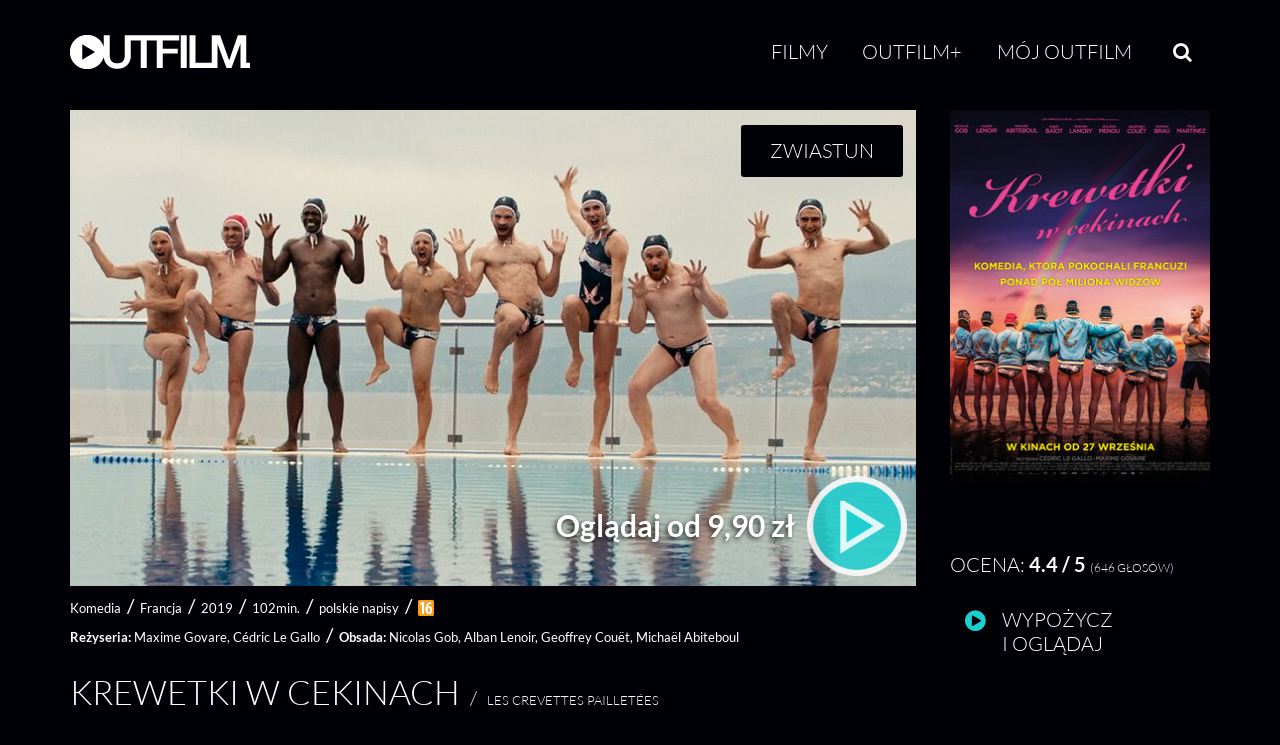

--- FILE ---
content_type: text/html; charset=UTF-8
request_url: https://www.outfilm.pl/comment/7649
body_size: 218021
content:
<!DOCTYPE html>
<html lang="pl" dir="ltr" prefix="og: https://ogp.me/ns#">
<head>
  <meta charset="utf-8" />
<meta name="description" content="Sportowa gwiazda i francuski mistrz olimpijski Matthias Le Golf pozwala sobie na homofobiczną uwagę podczas telewizyjnego wywiadu. Żeby być dopuszczonym do nadchodzących zawodów, musi przeprosić za swoją wypowiedź oraz… przygotować Krewetki w cekinach, amatorską gejowską drużynę piłki wodnej, do międzynarodowych rozgrywek Gay Games. Jednak ani Matthias, ani Krewetki nie są na to przygotowane. „Krewetki w cekinach” to komedia, która zręcznie żongluje stereotypami i przeplata wzruszenie ze śmiechem. Podbiła serca francuskiej widowni przyciągając do kin w pierwszy weekend ponad 220 tysięcy widzów. Krewetki w cekinach inspirowane są prawdziwą drużyną waterpolo, Crevettes Pailletées. Gay Games odbywają się od 1982 roku i nawiązują do Igrzysk Olimpijskich. Są otwarte dla wszystkich, bez względu na orientację. W czasach, gdy z gejów, lesbijek, biseksów i transów robi się jednorodnego tęczowego wroga, wydumaną ideologię sprowadzoną do obco brzmiącego akronimu LGBT, być może bardziej niż kiedykolwiek potrzebujemy filmów mówiących o tym, że homospołeczność bynajmniej nie jest homogeniczna. A z drugiej strony - że różnice wynikające wyłącznie z orientacji to żadne różnice. Je suis Crevette! - Piotr Dobry, Magazyn KINO" />
<meta name="keywords" content="film,vod,on-line,kino,LGBT" />
<meta property="og:site_name" content="Outfilm.pl" />
<meta property="og:type" content="movie" />
<meta property="og:url" content="https://www.outfilm.pl/krewetki-w-cekinach" />
<meta property="og:title" content="Krewetki w cekinach" />
<meta property="og:description" content="Sportowa gwiazda i francuski mistrz olimpijski Matthias Le Golf pozwala sobie na homofobiczną uwagę podczas telewizyjnego wywiadu. Żeby być dopuszczonym do nadchodzących zawodów, musi przeprosić za swoją wypowiedź oraz… przygotować Krewetki w cekinach, amatorską gejowską drużynę piłki wodnej, do międzynarodowych rozgrywek Gay Games. Jednak ani Matthias, ani Krewetki nie są na to przygotowane." />
<meta property="og:image" content="https://www.outfilm.pl/sites/default/files/styles/outfilm_highlight_facebook/public/2019-06/krewetki-w-cekinach-thumb.jpg?itok=njwzDf1R" />
<meta property="fb:app_id" content="539141329429439" />
<meta name="apple-itunes-app" content="app-id=1207289677" />
<meta name="apple-mobile-web-app-status-bar-style" content="black" />
<meta name="apple-mobile-web-app-title" content="Outfilm.pl" />
<meta name="theme-color" content="#ffffff" />
<meta name="Generator" content="Drupal 11 (https://www.drupal.org)" />
<meta name="MobileOptimized" content="width" />
<meta name="HandheldFriendly" content="true" />
<meta name="viewport" content="width=device-width, initial-scale=1.0" />
<link rel="apple-touch-icon" sizes="180x180" href="/sites/default/files/favicons/apple-touch-icon.png" />
<link rel="icon" type="image/png" sizes="32x32" href="/sites/default/files/favicons/favicon-32x32.png" />
<link rel="icon" type="image/png" sizes="16x16" href="/sites/default/files/favicons/favicon-16x16.png" />
<link rel="manifest" href="/sites/default/files/favicons/manifest.json" />
<link rel="mask-icon" href="/sites/default/files/favicons/safari-pinned-tab.svg" color="#000000" />
<link rel="canonical" href="https://www.outfilm.pl/krewetki-w-cekinach" />
<link rel="shortlink" href="https://www.outfilm.pl/node/2179" />

  <title>Krewetki w cekinach | Outfilm</title>
  <link rel="stylesheet" media="all" href="/sites/default/files/css/css_J6Owo-lM09yX0v3TL1HUn5myTx-TaJiRHVRuWTnhB8c.css?delta=0&amp;language=pl&amp;theme=neato_outfilm&amp;include=[base64]" />
<link rel="stylesheet" media="all" href="/sites/default/files/css/css_LtaczjO1aRav8GWNH_IKbocyhtBrmuBnH9JpDokM5MQ.css?delta=1&amp;language=pl&amp;theme=neato_outfilm&amp;include=[base64]" />

  <script type="application/json" data-drupal-selector="drupal-settings-json">{"path":{"baseUrl":"\/","pathPrefix":"","currentPath":"comment\/7649","currentPathIsAdmin":false,"isFront":false,"currentLanguage":"pl","currentQuery":{"page":0}},"pluralDelimiter":"\u0003","suppressDeprecationErrors":true,"ajaxPageState":{"libraries":"[base64]","theme":"neato_outfilm","theme_token":null},"ajaxTrustedUrl":{"form_action_p_pvdeGsVG5zNF_XLGPTvYSKCf43t8qZYSwcfZl2uzM":true},"gtag":{"tagId":"G-9WE22S8S5V","consentMode":true,"otherIds":[],"events":[],"additionalConfigInfo":[]},"facebook_pixel":{"facebook_id":"1943263325938748","events":[{"event":"ViewContent","data":"{\u0022content_name\u0022:\u0022Krewetki w cekinach\u0022,\u0022content_type\u0022:\u0022film\u0022,\u0022content_ids\u0022:[\u00222179\u0022]}"}],"fb_disable_advanced":true,"eu_cookie_compliance":false,"donottrack":false},"outfilmAnalytics":{"consentModeDebug":false},"cookies":{"cookiesjsr":{"config":{"cookie":{"name":"cookiesjsr","expires":31536000000,"domain":"","sameSite":"Lax","secure":false},"library":{"libBasePath":"\/libraries\/cookiesjsr\/dist","libPath":"\/libraries\/cookiesjsr\/dist\/cookiesjsr.min.js","scrollLimit":0},"callback":{"method":"post","url":"\/cookies\/consent\/callback.json","headers":[]},"interface":{"openSettingsHash":"#editCookieSettings","showDenyAll":false,"denyAllOnLayerClose":false,"settingsAsLink":false,"availableLangs":["en","pl"],"defaultLang":"pl","groupConsent":false,"cookieDocs":true}},"services":{"functional":{"id":"functional","services":[{"key":"functional","type":"functional","name":"Niezb\u0119dne funkcjonalne","info":{"value":"\u003Ctable class=\u0022table\u0022\u003E\u003Cthead\u003E\u003Ctr\u003E\u003Cth width=\u002215%\u0022\u003ENazwa pliku cookie\u003C\/th\u003E\u003Cth width=\u002215%\u0022\u003EDomy\u015blny czas wyga\u015bni\u0119cia\u003C\/th\u003E\u003Cth\u003EOpis\u003C\/th\u003E\u003C\/tr\u003E\u003C\/thead\u003E\u003Ctbody\u003E\u003Ctr\u003E\u003Ctd\u003E\u003Ccode dir=\u0022ltr\u0022 translate=\u0022no\u0022\u003ESSESS\u0026lt;ID\u0026gt;\u003C\/code\u003E\u003C\/td\u003E\u003Ctd\u003E1 miesi\u0105c\u003C\/td\u003E\u003Ctd\u003EJe\u015bli jeste\u015b zalogowany(-a), ten plik cookie sesji jest potrzebny, aby rozpozna\u0107 Twoj\u0105 przegl\u0105dark\u0119 i po\u0142\u0105czy\u0107 j\u0105 z Twoim kontem u\u017cytkownika.\u003C\/td\u003E\u003C\/tr\u003E\u003Ctr\u003E\u003Ctd\u003E\u003Ccode dir=\u0022ltr\u0022 translate=\u0022no\u0022\u003Ecookiesjsr\u003C\/code\u003E\u003C\/td\u003E\u003Ctd\u003E1 rok\u003C\/td\u003E\u003Ctd\u003EPodczas pierwszej wizyty na tej stronie poproszono Ci\u0119 o zgod\u0119 na korzystanie z kilku us\u0142ug (w tym us\u0142ug stron trzecich), kt\u00f3re wymagaj\u0105 zapisywania danych w Twojej przegl\u0105darce (pliki cookie, pami\u0119\u0107 lokalna). Twoje decyzje dotycz\u0105ce ka\u017cdej us\u0142ugi (zezw\u00f3l, odm\u00f3w) s\u0105 przechowywane w tym pliku cookie i wykorzystywane ponownie przy ka\u017cdej kolejnej wizycie na tej stronie.\u003C\/td\u003E\u003C\/tr\u003E\u003C\/tbody\u003E\u003C\/table\u003E","format":"full_html"},"uri":"","needConsent":false}],"weight":1},"marketing":{"id":"marketing","services":[{"key":"facebook_pixel","type":"marketing","name":"Meta Pixel","info":{"value":"\u003Cp\u003EW ramach dzia\u0142a\u0144 marketingowych stosujemy us\u0142ug\u0119 Meta Pixel, kt\u00f3ra pozwala - po Twojej zgodzie - na \u015bledzenie dzia\u0142a\u0144 u\u017cytkownika na stronie (np. kt\u00f3re strony zosta\u0142y odwiedzone, czy nast\u0105pi\u0142a konwersja) i wy\u015bwietlanie bardziej dopasowanych reklam.\u003Cbr\u003EBez Twojej wyra\u017anej zgody pliki cookie tej us\u0142ugi nie s\u0105 aktywowane.\u003C\/p\u003E","format":"full_html"},"uri":"https:\/\/www.meta.com\/pl-pl\/about\/","needConsent":true},{"key":"google_ads","type":"marketing","name":"Google Ads","info":{"value":"","format":"full_html1"},"uri":"","needConsent":true}],"weight":20},"performance":{"id":"performance","services":[{"key":"gtag","type":"performance","name":"Google Tag Manager","info":{"value":"\u003Cp\u003EWykorzystujemy Google Tag Manager do wdra\u017cania znacznik\u00f3w (tag\u00f3w) na naszej stronie, dzi\u0119ki czemu mo\u017cemy mierzy\u0107 dzia\u0142ania u\u017cytkownik\u00f3w, \u015bledzi\u0107 konwersje, analizowa\u0107 interakcje oraz optymalizowa\u0107 nasze dzia\u0142ania analityczne.\u003C\/p\u003E","format":"full_html"},"uri":"https:\/\/tagmanager.google.com\/","needConsent":true}],"weight":30}},"translation":{"_core":{"default_config_hash":"PpB_t3-mnEd5Lckhxc9rfquSMa0CndPslGvJZlcg61E"},"langcode":"pl","bannerText":"U\u017cywamy wybranych plik\u00f3w cookie w\u0142asnych oraz stron trzecich na stronach tej witryny: plik\u00f3w cookie niezb\u0119dnych, kt\u00f3re s\u0105 wymagane do korzystania z witryny; plik\u00f3w cookie funkcjonalnych, kt\u00f3re zapewniaj\u0105 wi\u0119ksz\u0105 wygod\u0119 korzystania z witryny; plik\u00f3w cookie wydajno\u015bciowych, kt\u00f3re wykorzystujemy do tworzenia zbiorczych danych dotycz\u0105cych korzystania z witryny i statystyk; oraz plik\u00f3w cookie marketingowych, kt\u00f3re s\u0142u\u017c\u0105 do wy\u015bwietlania odpowiednich tre\u015bci i reklam.\r\nJe\u015bli wybierzesz \u201eAKCEPTUJ WSZYSTKIE\u201d, wyra\u017casz zgod\u0119 na u\u017cycie wszystkich plik\u00f3w cookie. Mo\u017cesz zaakceptowa\u0107 lub odrzuci\u0107 poszczeg\u00f3lne typy plik\u00f3w cookie oraz w ka\u017cdej chwili cofn\u0105\u0107 swoj\u0105 zgod\u0119 na przysz\u0142o\u015b\u0107 w \u201eUstawieniach\u201d.","privacyPolicy":"Polityka prywatno\u015bci","privacyUri":"","imprint":"Regulamin","imprintUri":"","cookieDocs":"Dokumentatacja","cookieDocsUri":"\/cookies\/documentation","officialWebsite":"Strona us\u0142ugodawcy","denyAll":"Odrzu\u0107 wszystkie","alwaysActive":"Zawsze\u00a0w\u0142\u0105czone","settings":"Ustawienia cookies","acceptAll":"Zaakceptuj wszystkie","requiredCookies":"Wymagane cookies","cookieSettings":"Ustawienia plik\u00f3w cookies","close":"Zamknij","readMore":"Wi\u0119cej","allowed":"Akceptacja","denied":"Odmowa","settingsAllServices":"Ustawienia dla wszystkich us\u0142ug","saveSettings":"Zapisz","default_langcode":"pl","disclaimerText":"Pliki cookie to niewielkie pliki tekstowe, kt\u00f3re przegl\u0105darka zapisuje na Twoim urz\u0105dzeniu, gdy odwiedzasz stron\u0119 internetow\u0105.\r\nNa naszej stronie u\u017cywamy plik\u00f3w cookie w celu zapewnienia prawid\u0142owego dzia\u0142ania serwisu, dostosowania tre\u015bci do preferencji u\u017cytkownik\u00f3w, analizy ruchu oraz poprawy jako\u015bci \u015bwiadczonych us\u0142ug. Niekt\u00f3re pliki cookie s\u0105 niezb\u0119dne do dzia\u0142ania strony, inne s\u0142u\u017c\u0105 celom statystycznym lub marketingowym. Pliki cookie, kt\u00f3re nie s\u0105 niezb\u0119dne do dzia\u0142ania serwisu, stosujemy wy\u0142\u0105cznie po uprzedniej, jasnej i dobrowolnej zgodzie u\u017cytkownika. U\u017cytkownik mo\u017ce w ka\u017cdej chwili zmieni\u0107 swoje ustawienia dotycz\u0105ce plik\u00f3w cookie lub wycofa\u0107 zgod\u0119 poprzez link do ustawie\u0144 dost\u0119pny w stopce.","disclaimerTextPosition":"above","processorDetailsLabel":"Dane podmiotu przetwarzaj\u0105cego","processorLabel":"Firma","processorWebsiteUrlLabel":"Strona podmiotu","processorPrivacyPolicyUrlLabel":"Polityka prywatno\u015bci podmiotu","processorCookiePolicyUrlLabel":"Polityka cookies podmiotu","processorContactLabel":"Dane kontaktowe inspektora ochrony danych","placeholderAcceptAllText":"Akceptuj wszystkie cookies","functional":{"title":"Funkcjonalne","details":"Pliki cookie to ma\u0142e pliki tekstowe, kt\u00f3re s\u0105 umieszczane przez Twoj\u0105 przegl\u0105dark\u0119 na Twoim urz\u0105dzeniu w celu przechowywania okre\u015blonych informacji. Korzystaj\u0105c z informacji zapisanych i odczytywanych przez te pliki, strona internetowa mo\u017ce rozpozna\u0107, \u017ce wcze\u015bniej zosta\u0142a odwiedzona przy u\u017cyciu przegl\u0105darki na Twoim urz\u0105dzeniu ko\u0144cowym. Wykorzystujemy te informacje, aby optymalnie dostosowa\u0107 uk\u0142ad i wy\u015bwietlanie witryny do Twoich preferencji.\r\nW tym procesie identyfikowany jest wy\u0142\u0105cznie sam plik cookie znajduj\u0105cy si\u0119 na Twoim urz\u0105dzeniu. Dane osobowe s\u0105 przechowywane wy\u0142\u0105cznie po uzyskaniu Twojej wyra\u017anej zgody lub gdy jest to absolutnie niezb\u0119dne do umo\u017cliwienia korzystania z oferowanej przez nas us\u0142ugi, z kt\u00f3rej korzystasz."},"marketing":{"title":"Pliki cookie marketingowe","details":"Narz\u0119dzia do komunikacji z klientami i marketingu."},"performance":{"title":"Pliki cookie wydajno\u015bciowe","details":"Pliki cookie wydajno\u015bciowe zbieraj\u0105 zagregowane informacje o sposobie korzystania z naszej witryny. Ich celem jest poprawa atrakcyjno\u015bci, zawarto\u015bci i funkcjonalno\u015bci strony. Pliki te pomagaj\u0105 nam ustali\u0107, czy, jak cz\u0119sto i jak d\u0142ugo poszczeg\u00f3lne podstrony naszej witryny s\u0105 odwiedzane oraz kt\u00f3re tre\u015bci ciesz\u0105 si\u0119 najwi\u0119kszym zainteresowaniem u\u017cytkownik\u00f3w. Rejestrowane s\u0105 r\u00f3wnie\u017c u\u017cyte has\u0142a wyszukiwania, kraj, region oraz (je\u015bli dotyczy) miasto, z kt\u00f3rego nast\u0119puje dost\u0119p do witryny, a tak\u017ce odsetek urz\u0105dze\u0144 mobilnych wykorzystywanych do jej odwiedzania. Wykorzystujemy te informacje do tworzenia raport\u00f3w statystycznych, kt\u00f3re pomagaj\u0105 nam dostosowa\u0107 tre\u015bci naszej witryny do Twoich potrzeb i optymalizowa\u0107 nasz\u0105 ofert\u0119."}}},"cookiesTexts":{"_core":{"default_config_hash":"PpB_t3-mnEd5Lckhxc9rfquSMa0CndPslGvJZlcg61E"},"langcode":"pl","bannerText":"U\u017cywamy wybranych plik\u00f3w cookie w\u0142asnych oraz stron trzecich na stronach tej witryny: plik\u00f3w cookie niezb\u0119dnych, kt\u00f3re s\u0105 wymagane do korzystania z witryny; plik\u00f3w cookie funkcjonalnych, kt\u00f3re zapewniaj\u0105 wi\u0119ksz\u0105 wygod\u0119 korzystania z witryny; plik\u00f3w cookie wydajno\u015bciowych, kt\u00f3re wykorzystujemy do tworzenia zbiorczych danych dotycz\u0105cych korzystania z witryny i statystyk; oraz plik\u00f3w cookie marketingowych, kt\u00f3re s\u0142u\u017c\u0105 do wy\u015bwietlania odpowiednich tre\u015bci i reklam.\r\nJe\u015bli wybierzesz \u201eAKCEPTUJ WSZYSTKIE\u201d, wyra\u017casz zgod\u0119 na u\u017cycie wszystkich plik\u00f3w cookie. Mo\u017cesz zaakceptowa\u0107 lub odrzuci\u0107 poszczeg\u00f3lne typy plik\u00f3w cookie oraz w ka\u017cdej chwili cofn\u0105\u0107 swoj\u0105 zgod\u0119 na przysz\u0142o\u015b\u0107 w \u201eUstawieniach\u201d.","privacyPolicy":"Polityka prywatno\u015bci","privacyUri":"","imprint":"Regulamin","imprintUri":"","cookieDocs":"Dokumentatacja","cookieDocsUri":"\/cookies\/documentation","officialWebsite":"Strona us\u0142ugodawcy","denyAll":"Odrzu\u0107 wszystkie","alwaysActive":"Zawsze\u00a0w\u0142\u0105czone","settings":"Ustawienia cookies","acceptAll":"Zaakceptuj wszystkie","requiredCookies":"Wymagane cookies","cookieSettings":"Ustawienia plik\u00f3w cookies","close":"Zamknij","readMore":"Wi\u0119cej","allowed":"Akceptacja","denied":"Odmowa","settingsAllServices":"Ustawienia dla wszystkich us\u0142ug","saveSettings":"Zapisz","default_langcode":"pl","disclaimerText":"Pliki cookie to niewielkie pliki tekstowe, kt\u00f3re przegl\u0105darka zapisuje na Twoim urz\u0105dzeniu, gdy odwiedzasz stron\u0119 internetow\u0105.\r\nNa naszej stronie u\u017cywamy plik\u00f3w cookie w celu zapewnienia prawid\u0142owego dzia\u0142ania serwisu, dostosowania tre\u015bci do preferencji u\u017cytkownik\u00f3w, analizy ruchu oraz poprawy jako\u015bci \u015bwiadczonych us\u0142ug. Niekt\u00f3re pliki cookie s\u0105 niezb\u0119dne do dzia\u0142ania strony, inne s\u0142u\u017c\u0105 celom statystycznym lub marketingowym. Pliki cookie, kt\u00f3re nie s\u0105 niezb\u0119dne do dzia\u0142ania serwisu, stosujemy wy\u0142\u0105cznie po uprzedniej, jasnej i dobrowolnej zgodzie u\u017cytkownika. U\u017cytkownik mo\u017ce w ka\u017cdej chwili zmieni\u0107 swoje ustawienia dotycz\u0105ce plik\u00f3w cookie lub wycofa\u0107 zgod\u0119 poprzez link do ustawie\u0144 dost\u0119pny w stopce.","disclaimerTextPosition":"above","processorDetailsLabel":"Dane podmiotu przetwarzaj\u0105cego","processorLabel":"Firma","processorWebsiteUrlLabel":"Strona podmiotu","processorPrivacyPolicyUrlLabel":"Polityka prywatno\u015bci podmiotu","processorCookiePolicyUrlLabel":"Polityka cookies podmiotu","processorContactLabel":"Dane kontaktowe inspektora ochrony danych","placeholderAcceptAllText":"Akceptuj wszystkie cookies"},"services":{"facebook_pixel":{"uuid":"a9f22ffb-dc93-4df4-ba0a-c8e5f4caed7f","langcode":"pl","status":true,"dependencies":{"enforced":{"module":["cookies_facebook_pixel"]}},"_core":{"default_config_hash":"QY_GQEiF4_jzVb2IB2x5ohlQzyUhRhiRC0a6l0wAmQk"},"id":"facebook_pixel","label":"Meta Pixel","group":"marketing","info":{"value":"\u003Cp\u003EW ramach dzia\u0142a\u0144 marketingowych stosujemy us\u0142ug\u0119 Meta Pixel, kt\u00f3ra pozwala - po Twojej zgodzie - na \u015bledzenie dzia\u0142a\u0144 u\u017cytkownika na stronie (np. kt\u00f3re strony zosta\u0142y odwiedzone, czy nast\u0105pi\u0142a konwersja) i wy\u015bwietlanie bardziej dopasowanych reklam.\u003Cbr\u003EBez Twojej wyra\u017anej zgody pliki cookie tej us\u0142ugi nie s\u0105 aktywowane.\u003C\/p\u003E","format":"full_html"},"consentRequired":true,"purpose":"Analizy skuteczno\u015bci reklam, konwersji i interakcji u\u017cytkownik\u00f3w na stronie.","processor":"Meta Platforms Ireland Limited","processorContact":"Meta Platforms Ireland Limited, 4 Grand Canal Square, Grand Canal Harbour, Dublin 2, Ireland; dpo@fb.com","processorUrl":"https:\/\/www.meta.com\/pl-pl\/about\/","processorPrivacyPolicyUrl":"https:\/\/www.facebook.com\/privacy\/policy\/","processorCookiePolicyUrl":"https:\/\/www.facebook.com\/policies\/cookies","placeholderMainText":"Ta tre\u015b\u0107 jest zablokowana, poniewa\u017c pliki cookie Facebook Pixel nie zosta\u0142y zaakceptowane.","placeholderAcceptText":"Akceptuj tylko pliki cookie Facebook Pixel"},"functional":{"uuid":"751c1b09-6912-466f-b73c-a75f44a22544","langcode":"pl","status":true,"dependencies":[],"_core":{"default_config_hash":"N-O3629vb-jExOxfM0FYcfPzEu6QVzgWHMm06jMERLg"},"id":"functional","label":"Niezb\u0119dne funkcjonalne","group":"functional","info":{"value":"\u003Ctable class=\u0022table\u0022\u003E\u003Cthead\u003E\u003Ctr\u003E\u003Cth width=\u002215%\u0022\u003ENazwa pliku cookie\u003C\/th\u003E\u003Cth width=\u002215%\u0022\u003EDomy\u015blny czas wyga\u015bni\u0119cia\u003C\/th\u003E\u003Cth\u003EOpis\u003C\/th\u003E\u003C\/tr\u003E\u003C\/thead\u003E\u003Ctbody\u003E\u003Ctr\u003E\u003Ctd\u003E\u003Ccode dir=\u0022ltr\u0022 translate=\u0022no\u0022\u003ESSESS\u0026lt;ID\u0026gt;\u003C\/code\u003E\u003C\/td\u003E\u003Ctd\u003E1 miesi\u0105c\u003C\/td\u003E\u003Ctd\u003EJe\u015bli jeste\u015b zalogowany(-a), ten plik cookie sesji jest potrzebny, aby rozpozna\u0107 Twoj\u0105 przegl\u0105dark\u0119 i po\u0142\u0105czy\u0107 j\u0105 z Twoim kontem u\u017cytkownika.\u003C\/td\u003E\u003C\/tr\u003E\u003Ctr\u003E\u003Ctd\u003E\u003Ccode dir=\u0022ltr\u0022 translate=\u0022no\u0022\u003Ecookiesjsr\u003C\/code\u003E\u003C\/td\u003E\u003Ctd\u003E1 rok\u003C\/td\u003E\u003Ctd\u003EPodczas pierwszej wizyty na tej stronie poproszono Ci\u0119 o zgod\u0119 na korzystanie z kilku us\u0142ug (w tym us\u0142ug stron trzecich), kt\u00f3re wymagaj\u0105 zapisywania danych w Twojej przegl\u0105darce (pliki cookie, pami\u0119\u0107 lokalna). Twoje decyzje dotycz\u0105ce ka\u017cdej us\u0142ugi (zezw\u00f3l, odm\u00f3w) s\u0105 przechowywane w tym pliku cookie i wykorzystywane ponownie przy ka\u017cdej kolejnej wizycie na tej stronie.\u003C\/td\u003E\u003C\/tr\u003E\u003C\/tbody\u003E\u003C\/table\u003E","format":"full_html"},"consentRequired":false,"purpose":"Niezb\u0119dne pliki cookie funkcjonalne s\u0142u\u017c\u0105ce do zapewnienia podstawowej funkcjonalno\u015bci witryny.\u201d","processor":"","processorContact":"","processorUrl":"","processorPrivacyPolicyUrl":"","processorCookiePolicyUrl":"","placeholderMainText":"Ta tre\u015b\u0107 jest zablokowana, poniewa\u017c wymagane pliki cookie funkcjonalne nie zosta\u0142y zaakceptowane.","placeholderAcceptText":"Akceptuj tylko wymagane pliki cookie funkcjonalne"},"google_ads":{"uuid":"257b9f5a-ffe6-4507-a8a8-ceaa37948b0c","langcode":"pl","status":true,"dependencies":[],"id":"google_ads","label":"Google Ads","group":"marketing","info":{"value":"","format":"full_html1"},"consentRequired":true,"purpose":"","processor":"","processorContact":"","processorUrl":"","processorPrivacyPolicyUrl":"","processorCookiePolicyUrl":"","placeholderMainText":"This content is blocked because Google Ads cookies have not been accepted.","placeholderAcceptText":"Only accept Google Ads cookies"},"gtag":{"uuid":"a31f34f1-584d-474d-a724-dfdd903b3240","langcode":"pl","status":true,"dependencies":{"enforced":{"module":["cookies_gtag"]}},"_core":{"default_config_hash":"lHZB6nbi9jwgzbywo19UKvtGNvMKA3nMWl6fE-rkZ3k"},"id":"gtag","label":"Google Tag Manager","group":"performance","info":{"value":"\u003Cp\u003EWykorzystujemy Google Tag Manager do wdra\u017cania znacznik\u00f3w (tag\u00f3w) na naszej stronie, dzi\u0119ki czemu mo\u017cemy mierzy\u0107 dzia\u0142ania u\u017cytkownik\u00f3w, \u015bledzi\u0107 konwersje, analizowa\u0107 interakcje oraz optymalizowa\u0107 nasze dzia\u0142ania analityczne.\u003C\/p\u003E","format":"full_html"},"consentRequired":true,"purpose":"","processor":"Google Ireland Limited","processorContact":"Gordon House, Barrow Street, Dublin 4, Irlandia","processorUrl":"https:\/\/tagmanager.google.com\/","processorPrivacyPolicyUrl":"https:\/\/policies.google.com\/privacy","processorCookiePolicyUrl":"https:\/\/policies.google.com\/technologies\/cookies","placeholderMainText":"Zawarto\u015b\u0107 zosta\u0142a zablokowana, poniewa\u017c nie zaakceptowano plik\u00f3w cookie Google Tag Manager.","placeholderAcceptText":"Akceptuj tylko pliki cookie Google Tag Manager"}},"groups":{"functional":{"uuid":"046811b7-d3e7-4eb3-87cb-4acad863e4f2","langcode":"pl","status":true,"dependencies":[],"_core":{"default_config_hash":"aHm4Q63Ge97tcktTa_qmUqJMir45iyGY2lEvvqPW68g"},"id":"functional","label":"Funkcjonalne","weight":1,"title":"Funkcjonalne","details":"Pliki cookie to ma\u0142e pliki tekstowe, kt\u00f3re s\u0105 umieszczane przez Twoj\u0105 przegl\u0105dark\u0119 na Twoim urz\u0105dzeniu w celu przechowywania okre\u015blonych informacji. Korzystaj\u0105c z informacji zapisanych i odczytywanych przez te pliki, strona internetowa mo\u017ce rozpozna\u0107, \u017ce wcze\u015bniej zosta\u0142a odwiedzona przy u\u017cyciu przegl\u0105darki na Twoim urz\u0105dzeniu ko\u0144cowym. Wykorzystujemy te informacje, aby optymalnie dostosowa\u0107 uk\u0142ad i wy\u015bwietlanie witryny do Twoich preferencji.\r\nW tym procesie identyfikowany jest wy\u0142\u0105cznie sam plik cookie znajduj\u0105cy si\u0119 na Twoim urz\u0105dzeniu. Dane osobowe s\u0105 przechowywane wy\u0142\u0105cznie po uzyskaniu Twojej wyra\u017anej zgody lub gdy jest to absolutnie niezb\u0119dne do umo\u017cliwienia korzystania z oferowanej przez nas us\u0142ugi, z kt\u00f3rej korzystasz."},"marketing":{"uuid":"1d81933d-b7c8-44bd-82d6-980fb0e656e9","langcode":"pl","status":true,"dependencies":[],"_core":{"default_config_hash":"JkP6try0AxX_f4RpFEletep5NHSlVB1BbGw0snW4MO8"},"id":"marketing","label":"Marketingowe","weight":20,"title":"Pliki cookie marketingowe","details":"Narz\u0119dzia do komunikacji z klientami i marketingu."},"performance":{"uuid":"3d3a2a4e-cc5a-4325-959e-04286b454a6d","langcode":"pl","status":true,"dependencies":[],"_core":{"default_config_hash":"Jv3uIJviBj7D282Qu1ZpEQwuOEb3lCcDvx-XVHeOJpw"},"id":"performance","label":"Wydajno\u015bciowe","weight":30,"title":"Pliki cookie wydajno\u015bciowe","details":"Pliki cookie wydajno\u015bciowe zbieraj\u0105 zagregowane informacje o sposobie korzystania z naszej witryny. Ich celem jest poprawa atrakcyjno\u015bci, zawarto\u015bci i funkcjonalno\u015bci strony. Pliki te pomagaj\u0105 nam ustali\u0107, czy, jak cz\u0119sto i jak d\u0142ugo poszczeg\u00f3lne podstrony naszej witryny s\u0105 odwiedzane oraz kt\u00f3re tre\u015bci ciesz\u0105 si\u0119 najwi\u0119kszym zainteresowaniem u\u017cytkownik\u00f3w. Rejestrowane s\u0105 r\u00f3wnie\u017c u\u017cyte has\u0142a wyszukiwania, kraj, region oraz (je\u015bli dotyczy) miasto, z kt\u00f3rego nast\u0119puje dost\u0119p do witryny, a tak\u017ce odsetek urz\u0105dze\u0144 mobilnych wykorzystywanych do jej odwiedzania. Wykorzystujemy te informacje do tworzenia raport\u00f3w statystycznych, kt\u00f3re pomagaj\u0105 nam dostosowa\u0107 tre\u015bci naszej witryny do Twoich potrzeb i optymalizowa\u0107 nasz\u0105 ofert\u0119."},"social":{"uuid":"13463c30-6036-4064-b6bd-0aa309c6e701","langcode":"pl","status":true,"dependencies":[],"_core":{"default_config_hash":"w9uS0Ktbh58ffWxW1ue_MKgB_he6iZPMx2Pc6tN4K4o"},"id":"social","label":"Wtyczki spo\u0142eczno\u015bciowe","weight":20,"title":"Wtyczki spo\u0142eczno\u015bciowe","details":"Wid\u017cety medi\u00f3w spo\u0142eczno\u015bciowych udost\u0119pniaj\u0105 dodatkowe tre\u015bci, kt\u00f3re zosta\u0142y pierwotnie opublikowane na platformach stron trzecich."},"tracking":{"uuid":"f0879184-9ffc-4f3b-bd96-86243a3ceeed","langcode":"pl","status":true,"dependencies":[],"_core":{"default_config_hash":"_gYDe3qoEc6L5uYR6zhu5V-3ARLlyis9gl1diq7Tnf4"},"id":"tracking","label":"\u015aledz\u0105ce","weight":10,"title":"Pliki cookie \u015bledz\u0105ce","details":"Pliki cookie \u015bledz\u0105ce pochodz\u0105 od zewn\u0119trznych firm reklamowych (\u201epliki cookie stron trzecich\u201d) i s\u0105 wykorzystywane do zbierania informacji o stronach internetowych odwiedzanych przez u\u017cytkownika. Celem ich stosowania jest tworzenie oraz wy\u015bwietlanie tre\u015bci i reklam dopasowanych do okre\u015blonych grup odbiorc\u00f3w."},"video":{"uuid":"f84fa53f-09a4-4c47-98d2-9622ab1d579d","langcode":"pl","status":true,"dependencies":[],"_core":{"default_config_hash":"w1WnCmP2Xfgx24xbx5u9T27XLF_ZFw5R0MlO-eDDPpQ"},"id":"video","label":"Wideo","weight":40,"title":"Wideo","details":"Us\u0142ugi udost\u0119pniania wideo umo\u017cliwiaj\u0105 dodawanie tre\u015bci multimedialnych na stronie i przyczyniaj\u0105 si\u0119 do zwi\u0119kszenia jej widoczno\u015bci."}}},"field_film_explicit":"0","outfilm_social":{"fbLikebuttonLanguage":"pl_PL","fbAppId":"539141329429439"},"colorbox":{"opacity":"0.85","current":"{current} z {total}","previous":"\u00ab Poprzednie","next":"Nast\u0119pne \u00bb","close":"Zamknij","maxWidth":"98%","maxHeight":"98%","fixed":true,"mobiledetect":true,"mobiledevicewidth":"480px"},"touchcarousel":{"touchcarousel-node-2179-field_film_images":{"itemsPerMove":1,"snapToItems":true,"pagingNav":true,"pagingNavControls":false,"loopItems":true,"scrollbar":false,"scrollToLast":true,"directionNavAutoHide":false,"instanceType":"id","gallery_id":"gallery-node-2179-field_film_images","autoResize":true,"directionNav":true,"autoPlay":false,"autoPlayDelay":3000,"useWebkit3d":true}},"outfilm_player":{"outfilm_player-node-2179-field_film_trailer-0-412-0":{"hls_url":"https:\/\/e1.outfilm.pl\/video\/55aa0a8b-7694-4eea-bad4-a64853651b79.m3u8","video_title":"Krewetki w cekinach (zwiastun z napisami)","splash":"https:\/\/www.outfilm.pl\/sites\/default\/files\/styles\/outfilm_highlight_details\/public\/2019-06\/krewetki-w-cekinach-thumb.jpg?itok=zn8gkiWu","flowplayer_brand":"outfilm.pl","flowplayer_license":"$546564932942640","radiantplayer_brand":"outfilm.pl","radiantplayer_license":"Kl8lZTg3dXNjaTJnYz9yb201ZGFzaXMzMGRiMEElXyo=","hls_qualities":[{"label":"Auto","level":-1},{"label":"272\u003Cspan class=\u0022fp-ui-hd-p\u0022\u003Ep\u003C\/span\u003E","level":0},{"label":"432\u003Cspan class=\u0022fp-ui-hd-p\u0022\u003Ep\u003C\/span\u003E","level":1},{"label":"576\u003Cspan class=\u0022fp-ui-hd-p\u0022\u003Ep\u003C\/span\u003E","level":2},{"label":"720\u003Cspan class=\u0022fp-ui-hd-p\u0022\u003Ep\u003C\/span\u003E \u003Cspan class=\u0022fp-ui-hd\u0022\u003EHD\u003C\/span\u003E","level":3}],"autoplay":false}},"outfilm_player_path":"modules\/custom\/outfilm_player","user":{"uid":0,"permissionsHash":"daf387de5e614ece8f352a979ae10bab6e8934a6a12f0d63ba52d137c0127fdc"}}</script>
<script src="/sites/default/files/js/js_slQ8CxQK74zqDf87L0medupFnFp1fpjNlwn6dy2fyVU.js?scope=header&amp;delta=0&amp;language=pl&amp;theme=neato_outfilm&amp;include=[base64]"></script>
<script src="/modules/contrib/facebook_pixel/js/facebook_pixel.js?v=2" type="text/plain" id="facebook_tracking_pixel_script" data-cookieconsent="facebook_pixel"></script>
<script src="/modules/contrib/google_tag/js/gtag.js?t94m36" type="text/plain" id="cookies_gtag_gtag" data-cookieconsent="gtag"></script>
<script src="/modules/contrib/cookies/js/cookiesjsr.conf.js?v=11.2.8" defer></script>
<script src="/libraries/cookiesjsr/dist/cookiesjsr.min.js?v=11.2.8" defer></script>

</head>
<body class="no-sidebars request-path-node-2179 alias-path-krewetki-w-cekinach path-node page-node-type-film">
  <a href="#main-content" class="visually-hidden focusable skip-link">
    Przejdź do treści
  </a>
      
  
        <div class="dialog-off-canvas-main-canvas" data-off-canvas-main-canvas>
    <div role="document" class="page">

    <!-- NAVBAR -->
    <header class="navigation main-wrapper" role="banner">
    <div class="navigation-wrapper">
        <a href="/" class="logo">
            <img src="/themes/neato_outfilm/img/outfilm-logo-menu.png" alt="Outfilm Logo">
        </a>

        <button type="button" class="navigation-menu-button" id="js-mobile-menu" aria-expanded="false" aria-controls="navbar">
            <span class="icon-bar"></span>
            <span class="icon-bar"></span>
            <span class="icon-bar"></span>
        </button>

        <nav role="navigation">
            <ul id="js-navigation-menu" class="navigation-menu show">
                <li class="nav-li"><a id="nav-link-films" href="/filmy">Filmy</a></li>
                <!-- menu item with submenu example
                <li class="nav-link more"><a href="javascript:void(0)">More</a>
                  <ul class="submenu">
                    <li><a href="javascript:void(0)">Submenu Item</a></li>
                    <li><a href="javascript:void(0)">Another Item</a></li>
                    <li class="more"><a href="javascript:void(0)">Item with submenu</a>
                      <ul class="submenu">
                        <li><a href="javascript:void(0)">Sub-submenu Item</a></li>
                        <li><a href="javascript:void(0)">Another Item</a></li>
                      </ul>
                    </li>
                    <li class="more"><a href="javascript:void(0)">Another submenu</a>
                      <ul class="submenu">
                        <li><a href="javascript:void(0)">Sub-submenu</a></li>
                        <li><a href="javascript:void(0)">An Item</a></li>
                      </ul>
                    </li>
                  </ul>
                </li>
                -->

                              <li class="nav-li"><a id="nav-link-outfilm" href="/outfilmplus">OUTFILM+</a></li>
              
                <li class="nav-li">
                

                <a id="nav-link-myoutfilm" class="js-popup" href="/user/login"><span id="nav-span-myoutfilm">Mój Outfilm</span></a>
                    <div id="login_popup">
                        
<div id="block-user-login-ajax-block" class="block block-outfilm block-user-login-block-ajax">
    
        
            <form class="user-login-form" data-drupal-selector="user-login-form" action="/user/login" method="post" id="user-login-form" accept-charset="UTF-8">
  <div class="js-form-item form-item js-form-type-textfield form-type-textfield js-form-item-name form-item-name">
      <label for="edit-name" class="js-form-required form-required">Nazwa użytkownika lub adres e-mail</label>
        <input autocorrect="none" autocapitalize="none" spellcheck="false" autocomplete="username" data-drupal-selector="edit-name" type="text" id="edit-name" name="name" value="" size="15" maxlength="60" class="form-text required" required="required" />

        </div>
<div class="js-form-item form-item js-form-type-password form-type-password js-form-item-pass form-item-pass">
      <label for="edit-pass" class="js-form-required form-required">Hasło</label>
        <input autocomplete="current-password" data-drupal-selector="edit-pass" type="password" id="edit-pass" name="pass" size="15" maxlength="128" class="form-text required" required="required" />

        </div>
<input autocomplete="off" data-drupal-selector="form-hmaax8c2vqbsfttj347-eqyykbzdgmpczw02xg-kohk" type="hidden" name="form_build_id" value="form-hmaAx8c2VQbSfttj347_EQyYkbZdgMpczW02xg-Kohk" />
<input data-drupal-selector="edit-user-login-form" type="hidden" name="form_id" value="user_login_form" />
<div data-drupal-selector="edit-actions" class="form-actions js-form-wrapper form-wrapper" id="edit-actions"><input data-drupal-selector="edit-submit" type="submit" id="edit-submit" name="op" value="Zaloguj" class="button js-form-submit form-submit" />
</div>

</form>
<div class="item-list"><ul><li><a href="/user/register" title="Tworzy nowe konto użytkownika." class="create-account-link">Załóż darmowe konto</a></li><li><a href="/user/password" title="Wyślij instrukcje dotyczące uzyskania nowego hasła użytkownika w wiadomości e-mail." class="request-password-link">Zapomniane hasło?</a></li></ul></div>
    </div>

                    </div>

                </li>
                <li class="nav-li"><form id="search_form" action="/filmsearch" method="get"><input type="search" name="keys" id="search_input" /><button id="search_button" class="deactivated" type="submit" name="op" value="submit"><i class="fa fa-search"></i></button></form></li>
                          </ul>
        </nav>
            </div>
</header>

  <div class="main-wrapper">
      <header id="site-header">
      <div class="outer-wrapper">
          <div  class="region-header">
    <div data-drupal-messages-fallback class="hidden"></div>

  </div>

      </div>
    </header>
  
  
  
  
  <main role="main" class="outer-wrapper">
    
    <section id="content">
        <div  class="region-content">
    
<div id="block-neato-outfilm-content" class="block block-system block-system-main-block">
    
        
            




<div class="article-wrapper">

    <article id="node-2179" class="displaymode-full node node--film film-non-explicit" data-history-node-id="2179" class="displaymode-full node node--film film-non-explicit">


        <h1 class="only-mobile"><a href="" rel="bookmark"><span class="field field--name-title field--type-string field--label-hidden">Krewetki w cekinach</span>
</a> <span class="slash">/</span>
            <a class="origtitle"  href="" rel="bookmark">
            <div class="field field--name-field-film-origtitle field--type-string field--label-hidden field__item">Les Crevettes Pailletées</div>
      </a>
        </h1>


        <div id="main-image">
            
            <div class="field field--name-field-film-highlight field--type-image field--label-hidden field__item">  <img loading="lazy" src="/sites/default/files/styles/outfilm_highlight_details/public/2019-06/krewetki-w-cekinach-thumb.jpg?itok=zn8gkiWu" width="846" height="476" alt="" class="image-style-outfilm-highlight-details" />


</div>
      

            
                <div class="rentnow">
                    <a href="/buy/1357" class="playcommand">Oglądaj od 9,90 zł <img src="/themes/neato_outfilm/img/play-rent.png" /></a>
                </div>

            

                            <div class="trailer" id="trailer">
                    <div class="video-wrapper">

                                            
            <div class="field field--name-field-film-trailer field--type-entity-reference field--label-hidden field__item">


<div class="player-container">
        <div class="flowplayer player" id="outfilm_player-node-2179-field_film_trailer-0-412-0" data-outfilm-hls-url="https://e1.outfilm.pl/video/55aa0a8b-7694-4eea-bad4-a64853651b79.m3u8">
        <div class="recover-screen-container error-screen-container">
            <div class="recover-screen recover-error">
                <h2>Kłopot z odtwarzaniem</h2>
                <h4>Sprawdź połączenie z internetem i spróbuj ponownie.</h4>
                <i class="fa fa-repeat reload-button"></i>
                <p>Zobacz <a href="https://www.outfilm.pl/player-pomoc"
                             target="_blank">wskazówki i pomoc <i
                                class="fa fa-external-link"
                                aria-hidden="true"></i></a>
                    <br/></p>
            </div>
        </div>
        <div class="recover-screen-container installflash-screen-container">
            <div class="recover-screen recover-install-flash">
                <h2>Zainstaluj <a href="https://get.adobe.com/pl/flashplayer/"
                                  target="_blank">Adobe Flash</a></h2>
                <p>Twoja przeglądarka wymaga zainstalowania darmowej wtyczki
                    Adobe Flash.</p>
                <p><a href="https://get.adobe.com/pl/flashplayer/"
                      target="_blank">Kliknij aby pobrać <i
                                class="fa fa-external-link"
                                aria-hidden="true"></i></a></p>
                <p>Zobacz także <a href="https://www.outfilm.pl/player-pomoc"
                                   target="_blank">wskazówki i pomoc <i
                                class="fa fa-external-link"
                                aria-hidden="true"></i></a><br/> aby przejrzeć
                    listę zalecanych przeglądarek dla Twojego systemu.<br/></p>
            </div>
        </div>

    </div>
</div>
</div>
      
                    
                    </div>
                </div>


                <button id="trailercommand" class="buttonlink">zwiastun
                                    </button>
                <button id="closetrailercommand" class="buttonlink">X</button>
            
        </div>

        <div class="film_metadata">
            
      <div class="field field--name-gatunki field--type-entity-reference field--label-hidden field__items">
              <div class="field__item"><a href="/category/gatunki/komedia" hreflang="pl">komedia</a></div>
          </div>
   <span class="slash">/</span>
            
      <div class="field field--name-kraj-produkcji field--type-entity-reference field--label-hidden field__items">
              <div class="field__item"><a href="/category/kraj-produkcji/francja" hreflang="pl">Francja</a></div>
          </div>
   <span class="slash">/</span>
            
            <div class="field field--name-field-film-year field--type-integer field--label-hidden field__item">2019</div>
        <span class="slash">/</span>
            
            <div content="102" class="field field--name-field-film-runningtime field--type-integer field--label-hidden field__item">102min.</div>
       <span class="slash">/</span>
            
      <div class="field field--name-dostepne-wersje-jezykowe field--type-entity-reference field--label-hidden field__items">
              <div class="field__item"><a href="/category/dost%C4%99pne-wersje-j%C4%99zykowe/polskie-napisy" hreflang="pl">polskie napisy</a></div>
          </div>
  
                    <span class="slash">/</span>
            <img class="age-icon" src="/themes/neato_outfilm/img/age_16_med.png" alt="Ograniczenie wiekowe dla filmu - od 16 lat">
                            </div>

        <div class="film_metadata film_cast">
            
  <div class="field field--name-field-film-director field--type-entity-reference field--label-above">
    <div class="field__label">Reżyseria</div>
          <div class="field__items">
              <div class="field__item"><a href="/taxonomy/term/2151" hreflang="zxx">Maxime Govare</a></div>
          <div class="field__item"><a href="/taxonomy/term/2152" hreflang="zxx">Cédric Le Gallo</a></div>
              </div>
      </div>

                          <span class="slash">/</span>
              
  <div class="field field--name-field-film-cast field--type-entity-reference field--label-above">
    <div class="field__label">Obsada</div>
          <div class="field__items">
              <div class="field__item"><a href="/taxonomy/term/2153" hreflang="zxx">Nicolas Gob</a></div>
          <div class="field__item"><a href="/taxonomy/term/2154" hreflang="zxx">Alban Lenoir</a></div>
          <div class="field__item"><a href="/taxonomy/term/1677" hreflang="zxx">Geoffrey Couët</a></div>
          <div class="field__item"><a href="/taxonomy/term/2155" hreflang="zxx">Michaël Abiteboul</a></div>
              </div>
      </div>

                    </div>


        <div class="only-mobile">
            <div class="film-commands">
    
            <button type="button" data-url="/buy/1357" class="buttonlink withurl add_rent"><i class="fa fa-play-circle"></i><span>wypożycz i oglądaj</span></button>
    
  
  
  

</div>
        </div>

        <h1 class="only-mobile hide-on-mobile"><a href="" rel="bookmark"><span class="field field--name-title field--type-string field--label-hidden">Krewetki w cekinach</span>
</a> <span class="slash">/</span>
            <a class="origtitle"  href="" rel="bookmark">
            <div class="field field--name-field-film-origtitle field--type-string field--label-hidden field__item">Les Crevettes Pailletées</div>
      </a>
        </h1>

        <div class="only-mobile">

            
            <div class="field field--name-field-image-cache field--type-image field--label-hidden field__item">
<a href="https://www.outfilm.pl/sites/default/files/public%3A/KREWETKI%20W%20CEKINACH%20-%20plakat_0.jpg" aria-label="{&quot;alt&quot;:&quot;&quot;}" role="button"  title="" data-colorbox-gallery="" class="colorbox" aria-controls="colorbox-4CYNGl_Rx4I" data-cbox-img-attrs="{&quot;alt&quot;:&quot;&quot;}"><img id="colorbox-4CYNGl_Rx4I" src="/sites/default/files/styles/outfilm_poster_full/public/public%3A/KREWETKI%20W%20CEKINACH%20-%20plakat_0.jpg?itok=_QuYkHHg" width="262" height="375" alt="" loading="lazy" class="image-style-outfilm-poster-full" />

</a>
</div>
      

                <div class="fblikebutton">
        


<div class="fb-like" data-action="like" data-colorscheme="dark" data-href="https://www.outfilm.pl/krewetki-w-cekinach" data-layout="button_count" data-share="true" data-size="small"   ></div>

    </div>

<div class="film-voting">
    <h3 class="votes_results">
        <span class="rating_caption">Ocena:</span> <span class="rating_value">4.4 / 5</span>
        <span class="rating_count">(646 głosów)</span>
    </h3>
    </div>

        </div>

      
        <div class="reasons">
            

    <ul class="field field--name-field-film-reasons field--type-string-long field--label-above">
        <h2 class="newsection">Dlaczego warto obejrzeć</h2>
                    <li><i class="fa fa-angle-right"></i> &nbsp;
            filmowy hymn dla tolerancji
            </li>
                    <li><i class="fa fa-angle-right"></i> &nbsp;
            znakomity, łamiący stereotypy humor
            </li>
                    <li><i class="fa fa-angle-right"></i> &nbsp;
            Geoffrey Couët znany z filmu „Paryż 05:59” 
            </li>
            </ul>

        </div>

                

        
                    <div class="plot_summary">
                <h2 class="newsection">Opis</h2>
                
            <div class="clearfix text-formatted field field--name-body field--type-text-with-summary field--label-hidden field__item"><p>Sportowa gwiazda i francuski mistrz olimpijski Matthias Le Golf pozwala sobie na homofobiczną uwagę podczas telewizyjnego wywiadu. Żeby być dopuszczonym do nadchodzących zawodów, musi przeprosić za swoją wypowiedź oraz… przygotować Krewetki w cekinach, amatorską gejowską drużynę piłki wodnej, do międzynarodowych rozgrywek Gay Games. Jednak ani Matthias, ani Krewetki nie są na to przygotowane.</p>

<p>„Krewetki w cekinach” to komedia, która zręcznie żongluje stereotypami i przeplata wzruszenie ze śmiechem. Podbiła serca francuskiej widowni przyciągając do kin w pierwszy weekend ponad 220 tysięcy widzów. Krewetki w cekinach inspirowane są prawdziwą drużyną waterpolo, Crevettes Pailletées. Gay Games odbywają się od 1982 roku i nawiązują do Igrzysk Olimpijskich. Są otwarte dla wszystkich, bez względu na orientację.</p>

<p><em>W czasach, gdy z gejów, lesbijek, biseksów i transów robi się jednorodnego tęczowego wroga, wydumaną ideologię sprowadzoną do obco brzmiącego akronimu LGBT, być może bardziej niż kiedykolwiek potrzebujemy filmów mówiących o tym, że homospołeczność bynajmniej nie jest homogeniczna. A z drugiej strony - że różnice wynikające wyłącznie z orientacji to żadne różnice. Je suis Crevette!</em>&nbsp;- Piotr Dobry, Magazyn KINO</p>

<p>&nbsp;</p></div>
      
            </div>
        
                <div class="film_images">
            <h2 class="newsection">Obrazki</h2>
            <div id="touchcarousel-node-2179-field_film_images" class="touchcarousel black-and-white">
     <ul class="touchcarousel-container">
        <li  title="Krewetki w cekinach" class="touchcarousel-item" data-image-delta="0"><img src="/sites/default/files/styles/outfilm_film_touchcarousel/public/public%3A/1_97.jpg?itok=qXKJ6NVX" width="848" height="478" alt="" loading="lazy" class="image-style-outfilm-film-touchcarousel" />

</li>
<li  title="Krewetki w cekinach" class="touchcarousel-item" data-image-delta="1"><img src="/sites/default/files/styles/outfilm_film_touchcarousel/public/public%3A/2_100.jpg?itok=3-dC6gYI" width="848" height="478" alt="" loading="lazy" class="image-style-outfilm-film-touchcarousel" />

</li>
<li  title="Krewetki w cekinach" class="touchcarousel-item" data-image-delta="2"><img src="/sites/default/files/styles/outfilm_film_touchcarousel/public/public%3A/3_101.jpg?itok=k9dzgORC" width="848" height="478" alt="" loading="lazy" class="image-style-outfilm-film-touchcarousel" />

</li>
<li  title="Krewetki w cekinach" class="touchcarousel-item" data-image-delta="3"><img src="/sites/default/files/styles/outfilm_film_touchcarousel/public/public%3A/4_98.jpg?itok=K3PBpAjw" width="848" height="478" alt="" loading="lazy" class="image-style-outfilm-film-touchcarousel" />

</li>
<li  title="Krewetki w cekinach" class="touchcarousel-item" data-image-delta="4"><img src="/sites/default/files/styles/outfilm_film_touchcarousel/public/public%3A/5_89.jpg?itok=ZaeUe_l3" width="848" height="478" alt="" loading="lazy" class="image-style-outfilm-film-touchcarousel" />

</li>
<li  title="Krewetki w cekinach" class="touchcarousel-item" data-image-delta="5"><img src="/sites/default/files/styles/outfilm_film_touchcarousel/public/public%3A/6_94.jpg?itok=KBDEjZH1" width="848" height="478" alt="" loading="lazy" class="image-style-outfilm-film-touchcarousel" />

</li>
<li  title="Krewetki w cekinach" class="touchcarousel-item" data-image-delta="6"><img src="/sites/default/files/styles/outfilm_film_touchcarousel/public/public%3A/7_41.jpg?itok=2YkzaAYM" width="848" height="478" alt="" loading="lazy" class="image-style-outfilm-film-touchcarousel" />

</li>
<li  title="Krewetki w cekinach" class="touchcarousel-item" data-image-delta="7"><img src="/sites/default/files/styles/outfilm_film_touchcarousel/public/public%3A/8_44.jpg?itok=MmO5wPJ_" width="848" height="478" alt="" loading="lazy" class="image-style-outfilm-film-touchcarousel" />

</li>
<li  title="Krewetki w cekinach" class="touchcarousel-item" data-image-delta="8"><img src="/sites/default/files/styles/outfilm_film_touchcarousel/public/public%3A/9_35.jpg?itok=7J3YZRSN" width="848" height="478" alt="" loading="lazy" class="image-style-outfilm-film-touchcarousel" />

</li>

     </ul>
</div>
<div id="gallery-node-2179-field_film_images" class="gallery">
    <ul class="gallery-container">
        <li  title="Krewetki w cekinach" class="gallery-item" data-image-delta="0"><img src="/sites/default/files/styles/outfilm_film_gallery/public/public%3A/1_97.jpg?itok=VDqjfXLB" width="280" height="158" alt="" loading="lazy" class="image-style-outfilm-film-gallery" />

</li>
<li  title="Krewetki w cekinach" class="gallery-item" data-image-delta="1"><img src="/sites/default/files/styles/outfilm_film_gallery/public/public%3A/2_100.jpg?itok=eJApmREW" width="280" height="158" alt="" loading="lazy" class="image-style-outfilm-film-gallery" />

</li>
<li  title="Krewetki w cekinach" class="gallery-item" data-image-delta="2"><img src="/sites/default/files/styles/outfilm_film_gallery/public/public%3A/3_101.jpg?itok=5S4z3cRJ" width="280" height="158" alt="" loading="lazy" class="image-style-outfilm-film-gallery" />

</li>
<li  title="Krewetki w cekinach" class="gallery-item" data-image-delta="3"><img src="/sites/default/files/styles/outfilm_film_gallery/public/public%3A/4_98.jpg?itok=L-UB118U" width="280" height="158" alt="" loading="lazy" class="image-style-outfilm-film-gallery" />

</li>
<li  title="Krewetki w cekinach" class="gallery-item" data-image-delta="4"><img src="/sites/default/files/styles/outfilm_film_gallery/public/public%3A/5_89.jpg?itok=XYkyRKcB" width="280" height="158" alt="" loading="lazy" class="image-style-outfilm-film-gallery" />

</li>
<li  title="Krewetki w cekinach" class="gallery-item" data-image-delta="5"><img src="/sites/default/files/styles/outfilm_film_gallery/public/public%3A/6_94.jpg?itok=1V-oMaOT" width="280" height="158" alt="" loading="lazy" class="image-style-outfilm-film-gallery" />

</li>
<li  title="Krewetki w cekinach" class="gallery-item" data-image-delta="6"><img src="/sites/default/files/styles/outfilm_film_gallery/public/public%3A/7_41.jpg?itok=xjESb0pB" width="280" height="158" alt="" loading="lazy" class="image-style-outfilm-film-gallery" />

</li>
<li  title="Krewetki w cekinach" class="gallery-item" data-image-delta="7"><img src="/sites/default/files/styles/outfilm_film_gallery/public/public%3A/8_44.jpg?itok=UqvVcqnu" width="280" height="158" alt="" loading="lazy" class="image-style-outfilm-film-gallery" />

</li>
<li  title="Krewetki w cekinach" class="gallery-item" data-image-delta="8"><img src="/sites/default/files/styles/outfilm_film_gallery/public/public%3A/9_35.jpg?itok=p9XG3SjX" width="280" height="158" alt="" loading="lazy" class="image-style-outfilm-film-gallery" />

</li>

    </ul>
</div>

        </div>
        
        
        

        <div class="comment_section_wrapper">
    <div class="comment_section">
        <h2 class="newsection">Komentarze</h2>

                    <div class="comments-container">
                <section>
  
    <div class="all-comments comments-invisible">
        
<article data-comment-user-id="5911" id="comment-6403" class="comment js-comment">

    <a name="comment-6403" />

    <div class="content">


        <div class="user_picture">

            
            <div class="field field--name-user-picture field--type-image field--label-hidden field__item">  <a href="/users/chic-garcon" hreflang="pl"><img loading="lazy" src="/sites/default/files/styles/outfilm_user_small/public/profiles/krak%C3%B3w_01avatar600.jpg?itok=qFFUUy7o" width="32" height="32" alt="" class="image-style-outfilm-user-small" />

</a>
</div>
      

            

            <span class="comment_rating_average"></span>
        </div>

        <div class="comment_body_wrapper">
                        <mark class="hidden" data-comment-timestamp="1560887668"></mark>

                        <div class="comment_body">
                
            <div class="clearfix text-formatted field field--name-comment-body field--type-text-long field--label-hidden field__item"><p>Na prawdę świetny. Humor przez cały film. Motywem podróży i klimatem nawiązuje do "Priscilli - Królowej pustyni". Widziałem w kinie na pokazie przedpremierowym w ramach Parady Równości i nie mogę się doczekać obejrzeć go ponownie tutaj.</p>
</div>
      
            </div>
            <div class="comment_footer">
                <div class="comment_author">
                    &gt; <a title="Wyświetl profil użytkownika." href="/users/chic-garcon" class="username">chic garcon</a>
                </div> /
                <div class="comment_created comment__submitted">
                    wt., 2019-06-18 21:54
                    <span class="comment_history">
                        
                    </span>
                </div>
                <div class="comment_commands">
                    <ul class="links inline"><li class="comment-forbidden"><a href="/user/login?destination=/krewetki-w-cekinach%23comment-form">Zaloguj</a> lub <a href="/user/register?destination=/krewetki-w-cekinach%23comment-form">zarejestruj się</a> aby dodawać komentarze</li></ul>
                    <span class="comment_report">
                        <div class="ear-links">

      <a class="ear-link use-ajax create no-access" data-dialog-type="modal" data-dialog-options="{&quot;width&quot;:&quot;auto&quot;,&quot;height&quot;:&quot;auto&quot;}" href="/entity-abuse-report-access/comment/6403">Zgłoś</a>
  
  
  
  
</div>

                    </span>
                </div>
                              <div class="comment_like_and_dislike">
                  <div class="vote-widget-wrapper">
  <div class="vote-widget vote-widget--like-and-dislike">
          <div class="vote-like type-comment" id="like-container-comment-6403" tabindex="0">
        <a  title="Lubię to" data-entity-id="6403" data-entity-type="comment" data-entity-op="like" class="disable-status">Lubię to</a>
        <span class="count">0</span>
      </div>
          <div class="vote-dislike type-comment" id="dislike-container-comment-6403" tabindex="0">
        <a  title="Dislike" data-entity-id="6403" data-entity-type="comment" data-entity-op="dislike" class="disable-status">Dislike</a>
        <span class="count">0</span>
      </div>
      </div>
</div>

                </div>
                          </div>
        </div>
    </div>

    <footer class="comment__meta">

                
        
    </footer>

</article>
    
<article data-comment-user-id="42465" id="comment-7062" class="comment js-comment">

    <a name="comment-7062" />

    <div class="content">


        <div class="user_picture">

            <a href="/users/kisiukris"><img src="/sites/default/files/styles/outfilm_user_small/public/pictures/user-default.png?itok=YVr0CR2Q" alt="" class="image-style-outfilm-user-small" />

</a>

            

            <span class="comment_rating_average"></span>
        </div>

        <div class="comment_body_wrapper">
                        <mark class="hidden" data-comment-timestamp="1576768451"></mark>

                        <div class="comment_body">
                
            <div class="clearfix text-formatted field field--name-comment-body field--type-text-long field--label-hidden field__item"><p>Widziałem w kinie i naprawdę śmieszny film. Co prawda jeszcze trzy miesiące trzeba czekać na premierę na Outfilmie, ale warto.</p>
</div>
      
            </div>
            <div class="comment_footer">
                <div class="comment_author">
                    &gt; <a title="Wyświetl profil użytkownika." href="/users/kisiukris" class="username">kisiukris</a>
                </div> /
                <div class="comment_created comment__submitted">
                    czw., 2019-12-19 16:14
                    <span class="comment_history">
                        
                    </span>
                </div>
                <div class="comment_commands">
                    <ul class="links inline"><li class="comment-forbidden"><a href="/user/login?destination=/krewetki-w-cekinach%23comment-form">Zaloguj</a> lub <a href="/user/register?destination=/krewetki-w-cekinach%23comment-form">zarejestruj się</a> aby dodawać komentarze</li></ul>
                    <span class="comment_report">
                        <div class="ear-links">

      <a class="ear-link use-ajax create no-access" data-dialog-type="modal" data-dialog-options="{&quot;width&quot;:&quot;auto&quot;,&quot;height&quot;:&quot;auto&quot;}" href="/entity-abuse-report-access/comment/7062">Zgłoś</a>
  
  
  
  
</div>

                    </span>
                </div>
                              <div class="comment_like_and_dislike">
                  <div class="vote-widget-wrapper">
  <div class="vote-widget vote-widget--like-and-dislike">
          <div class="vote-like type-comment" id="like-container-comment-7062" tabindex="0">
        <a  title="Lubię to" data-entity-id="7062" data-entity-type="comment" data-entity-op="like" class="disable-status">Lubię to</a>
        <span class="count">0</span>
      </div>
          <div class="vote-dislike type-comment" id="dislike-container-comment-7062" tabindex="0">
        <a  title="Dislike" data-entity-id="7062" data-entity-type="comment" data-entity-op="dislike" class="disable-status">Dislike</a>
        <span class="count">0</span>
      </div>
      </div>
</div>

                </div>
                          </div>
        </div>
    </div>

    <footer class="comment__meta">

                
        
    </footer>

</article>
    
<article data-comment-user-id="24634" id="comment-7593" class="comment js-comment">

    <a name="comment-7593" />

    <div class="content">


        <div class="user_picture">

            <a href="/users/slodki-kowboj"><img src="/sites/default/files/styles/outfilm_user_small/public/pictures/user-default.png?itok=YVr0CR2Q" alt="" class="image-style-outfilm-user-small" />

</a>

            

            <span class="comment_rating_average"></span>
        </div>

        <div class="comment_body_wrapper">
                        <mark class="hidden" data-comment-timestamp="1583332881"></mark>

                        <div class="comment_body">
                
            <div class="clearfix text-formatted field field--name-comment-body field--type-text-long field--label-hidden field__item"><p>Czekam! &lt;3</p>
</div>
      
            </div>
            <div class="comment_footer">
                <div class="comment_author">
                    &gt; <a title="Wyświetl profil użytkownika." href="/users/slodki-kowboj" class="username">slodki-kowboj</a>
                </div> /
                <div class="comment_created comment__submitted">
                    śr., 2020-03-04 15:41
                    <span class="comment_history">
                        
                    </span>
                </div>
                <div class="comment_commands">
                    <ul class="links inline"><li class="comment-forbidden"><a href="/user/login?destination=/krewetki-w-cekinach%23comment-form">Zaloguj</a> lub <a href="/user/register?destination=/krewetki-w-cekinach%23comment-form">zarejestruj się</a> aby dodawać komentarze</li></ul>
                    <span class="comment_report">
                        <div class="ear-links">

      <a class="ear-link use-ajax create no-access" data-dialog-type="modal" data-dialog-options="{&quot;width&quot;:&quot;auto&quot;,&quot;height&quot;:&quot;auto&quot;}" href="/entity-abuse-report-access/comment/7593">Zgłoś</a>
  
  
  
  
</div>

                    </span>
                </div>
                              <div class="comment_like_and_dislike">
                  <div class="vote-widget-wrapper">
  <div class="vote-widget vote-widget--like-and-dislike">
          <div class="vote-like type-comment" id="like-container-comment-7593" tabindex="0">
        <a  title="Lubię to" data-entity-id="7593" data-entity-type="comment" data-entity-op="like" class="disable-status">Lubię to</a>
        <span class="count">0</span>
      </div>
          <div class="vote-dislike type-comment" id="dislike-container-comment-7593" tabindex="0">
        <a  title="Dislike" data-entity-id="7593" data-entity-type="comment" data-entity-op="dislike" class="disable-status">Dislike</a>
        <span class="count">0</span>
      </div>
      </div>
</div>

                </div>
                          </div>
        </div>
    </div>

    <footer class="comment__meta">

                
        
    </footer>

</article>
    
<article data-comment-user-id="266409" id="comment-7623" class="comment js-comment">

    <a name="comment-7623" />

    <div class="content">


        <div class="user_picture">

            <a href="/user/266409"><img src="/sites/default/files/styles/outfilm_user_small/public/pictures/user-default.png?itok=YVr0CR2Q" alt="" class="image-style-outfilm-user-small" />

</a>

            

            <span class="comment_rating_average"></span>
        </div>

        <div class="comment_body_wrapper">
                        <mark class="hidden" data-comment-timestamp="1584219903"></mark>

                        <div class="comment_body">
                
            <div class="clearfix text-formatted field field--name-comment-body field--type-text-long field--label-hidden field__item"><p>Słaby</p>
</div>
      
            </div>
            <div class="comment_footer">
                <div class="comment_author">
                    &gt; <a title="Wyświetl profil użytkownika." href="/user/266409" class="username">slawko662</a>
                </div> /
                <div class="comment_created comment__submitted">
                    sob., 2020-03-14 22:05
                    <span class="comment_history">
                        
                    </span>
                </div>
                <div class="comment_commands">
                    <ul class="links inline"><li class="comment-forbidden"><a href="/user/login?destination=/krewetki-w-cekinach%23comment-form">Zaloguj</a> lub <a href="/user/register?destination=/krewetki-w-cekinach%23comment-form">zarejestruj się</a> aby dodawać komentarze</li></ul>
                    <span class="comment_report">
                        <div class="ear-links">

      <a class="ear-link use-ajax create no-access" data-dialog-type="modal" data-dialog-options="{&quot;width&quot;:&quot;auto&quot;,&quot;height&quot;:&quot;auto&quot;}" href="/entity-abuse-report-access/comment/7623">Zgłoś</a>
  
  
  
  
</div>

                    </span>
                </div>
                              <div class="comment_like_and_dislike">
                  <div class="vote-widget-wrapper">
  <div class="vote-widget vote-widget--like-and-dislike">
          <div class="vote-like type-comment" id="like-container-comment-7623" tabindex="0">
        <a  title="Lubię to" data-entity-id="7623" data-entity-type="comment" data-entity-op="like" class="disable-status">Lubię to</a>
        <span class="count">0</span>
      </div>
          <div class="vote-dislike type-comment" id="dislike-container-comment-7623" tabindex="0">
        <a  title="Dislike" data-entity-id="7623" data-entity-type="comment" data-entity-op="dislike" class="disable-status">Dislike</a>
        <span class="count">0</span>
      </div>
      </div>
</div>

                </div>
                          </div>
        </div>
    </div>

    <footer class="comment__meta">

                
        
    </footer>

</article>

<div class="indented">    
<article data-comment-user-id="22018" id="comment-7653" class="comment js-comment">

    <a name="comment-7653" />

    <div class="content">


        <div class="user_picture">

            <a href="/users/konieclata"><img src="/sites/default/files/styles/outfilm_user_small/public/pictures/user-default.png?itok=YVr0CR2Q" alt="" class="image-style-outfilm-user-small" />

</a>

            

            <span class="comment_rating_average"></span>
        </div>

        <div class="comment_body_wrapper">
                        <mark class="hidden" data-comment-timestamp="1584726938"></mark>

                        <div class="comment_body">
                
            <div class="clearfix text-formatted field field--name-comment-body field--type-text-long field--label-hidden field__item"><p>Słabych na tym portalu filmów jest mnóstwo, ale akurat ten jest znośny. O gustach się nie dyskutuje, dlatego przepraszam, że się odezwałem. :)</p>
</div>
      
            </div>
            <div class="comment_footer">
                <div class="comment_author">
                    &gt; <a title="Wyświetl profil użytkownika." href="/users/konieclata" class="username">konieclata</a>
                </div> /
                <div class="comment_created comment__submitted">
                    pt., 2020-03-20 18:55
                    <span class="comment_history">
                        
                    </span>
                </div>
                <div class="comment_commands">
                    <ul class="links inline"><li class="comment-forbidden"><a href="/user/login?destination=/krewetki-w-cekinach%23comment-form">Zaloguj</a> lub <a href="/user/register?destination=/krewetki-w-cekinach%23comment-form">zarejestruj się</a> aby dodawać komentarze</li></ul>
                    <span class="comment_report">
                        <div class="ear-links">

      <a class="ear-link use-ajax create no-access" data-dialog-type="modal" data-dialog-options="{&quot;width&quot;:&quot;auto&quot;,&quot;height&quot;:&quot;auto&quot;}" href="/entity-abuse-report-access/comment/7653">Zgłoś</a>
  
  
  
  
</div>

                    </span>
                </div>
                              <div class="comment_like_and_dislike">
                  <div class="vote-widget-wrapper">
  <div class="vote-widget vote-widget--like-and-dislike">
          <div class="vote-like type-comment" id="like-container-comment-7653" tabindex="0">
        <a  title="Lubię to" data-entity-id="7653" data-entity-type="comment" data-entity-op="like" class="disable-status">Lubię to</a>
        <span class="count">0</span>
      </div>
          <div class="vote-dislike type-comment" id="dislike-container-comment-7653" tabindex="0">
        <a  title="Dislike" data-entity-id="7653" data-entity-type="comment" data-entity-op="dislike" class="disable-status">Dislike</a>
        <span class="count">0</span>
      </div>
      </div>
</div>

                </div>
                          </div>
        </div>
    </div>

    <footer class="comment__meta">

                            <p class="parent visually-hidden">Dodane przez <a title="Wyświetl profil użytkownika." href="/user/266409" class="username">slawko662</a> w odpowiedzi na <a href="/comment/7623#comment-7623" class="permalink" rel="bookmark" hreflang="pl">Słaby</a></p>
        
        
    </footer>

</article>
</div>    
<article data-comment-user-id="17496" id="comment-7624" class="comment js-comment">

    <a name="comment-7624" />

    <div class="content">


        <div class="user_picture">

            <a href="/users/robertes75gmailcom"><img src="/sites/default/files/styles/outfilm_user_small/public/pictures/user-default.png?itok=YVr0CR2Q" alt="" class="image-style-outfilm-user-small" />

</a>

            

            <span class="comment_rating_average"></span>
        </div>

        <div class="comment_body_wrapper">
                        <mark class="hidden" data-comment-timestamp="1584222347"></mark>

                        <div class="comment_body">
                
            <div class="clearfix text-formatted field field--name-comment-body field--type-text-long field--label-hidden field__item"><p>Film jest niestety żenujący. Kino klasy B.</p>
</div>
      
            </div>
            <div class="comment_footer">
                <div class="comment_author">
                    &gt; <a title="Wyświetl profil użytkownika." href="/users/robertes75gmailcom" class="username">robertes75@gmail.com</a>
                </div> /
                <div class="comment_created comment__submitted">
                    sob., 2020-03-14 22:45
                    <span class="comment_history">
                        
                    </span>
                </div>
                <div class="comment_commands">
                    <ul class="links inline"><li class="comment-forbidden"><a href="/user/login?destination=/krewetki-w-cekinach%23comment-form">Zaloguj</a> lub <a href="/user/register?destination=/krewetki-w-cekinach%23comment-form">zarejestruj się</a> aby dodawać komentarze</li></ul>
                    <span class="comment_report">
                        <div class="ear-links">

      <a class="ear-link use-ajax create no-access" data-dialog-type="modal" data-dialog-options="{&quot;width&quot;:&quot;auto&quot;,&quot;height&quot;:&quot;auto&quot;}" href="/entity-abuse-report-access/comment/7624">Zgłoś</a>
  
  
  
  
</div>

                    </span>
                </div>
                              <div class="comment_like_and_dislike">
                  <div class="vote-widget-wrapper">
  <div class="vote-widget vote-widget--like-and-dislike">
          <div class="vote-like type-comment" id="like-container-comment-7624" tabindex="0">
        <a  title="Lubię to" data-entity-id="7624" data-entity-type="comment" data-entity-op="like" class="disable-status">Lubię to</a>
        <span class="count">0</span>
      </div>
          <div class="vote-dislike type-comment" id="dislike-container-comment-7624" tabindex="0">
        <a  title="Dislike" data-entity-id="7624" data-entity-type="comment" data-entity-op="dislike" class="disable-status">Dislike</a>
        <span class="count">0</span>
      </div>
      </div>
</div>

                </div>
                          </div>
        </div>
    </div>

    <footer class="comment__meta">

                
        
    </footer>

</article>
    
<article data-comment-user-id="26146" id="comment-7625" class="comment js-comment">

    <a name="comment-7625" />

    <div class="content">


        <div class="user_picture">

            <a href="/users/szymon2810"><img src="/sites/default/files/styles/outfilm_user_small/public/pictures/user-default.png?itok=YVr0CR2Q" alt="" class="image-style-outfilm-user-small" />

</a>

            

            <span class="comment_rating_average"></span>
        </div>

        <div class="comment_body_wrapper">
                        <mark class="hidden" data-comment-timestamp="1584226155"></mark>

                        <div class="comment_body">
                
            <div class="clearfix text-formatted field field--name-comment-body field--type-text-long field--label-hidden field__item"><p>Bardzo przyjemny a momentami nawet refleksyjny.  Idealny na głęboki oddech przed wirusową rzeczywistością.</p>
</div>
      
            </div>
            <div class="comment_footer">
                <div class="comment_author">
                    &gt; <a title="Wyświetl profil użytkownika." href="/users/szymon2810" class="username">szymon2810</a>
                </div> /
                <div class="comment_created comment__submitted">
                    sob., 2020-03-14 23:49
                    <span class="comment_history">
                        
                    </span>
                </div>
                <div class="comment_commands">
                    <ul class="links inline"><li class="comment-forbidden"><a href="/user/login?destination=/krewetki-w-cekinach%23comment-form">Zaloguj</a> lub <a href="/user/register?destination=/krewetki-w-cekinach%23comment-form">zarejestruj się</a> aby dodawać komentarze</li></ul>
                    <span class="comment_report">
                        <div class="ear-links">

      <a class="ear-link use-ajax create no-access" data-dialog-type="modal" data-dialog-options="{&quot;width&quot;:&quot;auto&quot;,&quot;height&quot;:&quot;auto&quot;}" href="/entity-abuse-report-access/comment/7625">Zgłoś</a>
  
  
  
  
</div>

                    </span>
                </div>
                              <div class="comment_like_and_dislike">
                  <div class="vote-widget-wrapper">
  <div class="vote-widget vote-widget--like-and-dislike">
          <div class="vote-like type-comment" id="like-container-comment-7625" tabindex="0">
        <a  title="Lubię to" data-entity-id="7625" data-entity-type="comment" data-entity-op="like" class="disable-status">Lubię to</a>
        <span class="count">0</span>
      </div>
          <div class="vote-dislike type-comment" id="dislike-container-comment-7625" tabindex="0">
        <a  title="Dislike" data-entity-id="7625" data-entity-type="comment" data-entity-op="dislike" class="disable-status">Dislike</a>
        <span class="count">0</span>
      </div>
      </div>
</div>

                </div>
                          </div>
        </div>
    </div>

    <footer class="comment__meta">

                
        
    </footer>

</article>
    
<article data-comment-user-id="51339" id="comment-7627" class="comment js-comment">

    <a name="comment-7627" />

    <div class="content">


        <div class="user_picture">

            <a href="/user/51339"><img src="/sites/default/files/styles/outfilm_user_small/public/pictures/user-default.png?itok=YVr0CR2Q" alt="" class="image-style-outfilm-user-small" />

</a>

            

            <span class="comment_rating_average"></span>
        </div>

        <div class="comment_body_wrapper">
                        <mark class="hidden" data-comment-timestamp="1584226910"></mark>

                        <div class="comment_body">
                
            <div class="clearfix text-formatted field field--name-comment-body field--type-text-long field--label-hidden field__item"><p>Nieco rozczarował. Do Priscilli  kjrólowej pustyni  daleko.  Lekki humor, a la  4  wesela i pogrzeb.   Daję 4.</p>
</div>
      
            </div>
            <div class="comment_footer">
                <div class="comment_author">
                    &gt; <a title="Wyświetl profil użytkownika." href="/user/51339" class="username">Jonatan</a>
                </div> /
                <div class="comment_created comment__submitted">
                    ndz., 2020-03-15 00:01
                    <span class="comment_history">
                        
                    </span>
                </div>
                <div class="comment_commands">
                    <ul class="links inline"><li class="comment-forbidden"><a href="/user/login?destination=/krewetki-w-cekinach%23comment-form">Zaloguj</a> lub <a href="/user/register?destination=/krewetki-w-cekinach%23comment-form">zarejestruj się</a> aby dodawać komentarze</li></ul>
                    <span class="comment_report">
                        <div class="ear-links">

      <a class="ear-link use-ajax create no-access" data-dialog-type="modal" data-dialog-options="{&quot;width&quot;:&quot;auto&quot;,&quot;height&quot;:&quot;auto&quot;}" href="/entity-abuse-report-access/comment/7627">Zgłoś</a>
  
  
  
  
</div>

                    </span>
                </div>
                              <div class="comment_like_and_dislike">
                  <div class="vote-widget-wrapper">
  <div class="vote-widget vote-widget--like-and-dislike">
          <div class="vote-like type-comment" id="like-container-comment-7627" tabindex="0">
        <a  title="Lubię to" data-entity-id="7627" data-entity-type="comment" data-entity-op="like" class="disable-status">Lubię to</a>
        <span class="count">0</span>
      </div>
          <div class="vote-dislike type-comment" id="dislike-container-comment-7627" tabindex="0">
        <a  title="Dislike" data-entity-id="7627" data-entity-type="comment" data-entity-op="dislike" class="disable-status">Dislike</a>
        <span class="count">0</span>
      </div>
      </div>
</div>

                </div>
                          </div>
        </div>
    </div>

    <footer class="comment__meta">

                
        
    </footer>

</article>
    
<article data-comment-user-id="127343" id="comment-7629" class="comment js-comment">

    <a name="comment-7629" />

    <div class="content">


        <div class="user_picture">

            <a href="/user/127343"><img src="/sites/default/files/styles/outfilm_user_small/public/pictures/user-default.png?itok=YVr0CR2Q" alt="" class="image-style-outfilm-user-small" />

</a>

            

            <span class="comment_rating_average"></span>
        </div>

        <div class="comment_body_wrapper">
                        <mark class="hidden" data-comment-timestamp="1584240109"></mark>

                        <div class="comment_body">
                
            <div class="clearfix text-formatted field field--name-comment-body field--type-text-long field--label-hidden field__item"><p>Film jest mega. Dzięki temu filmowi, zostało pokazane to, że tolerancja to największy dar od losu i tak naprawde wszyscy jesteśmy jednością. Dzięki tak cudownej produkcji od razu jest na sercu lżej :)</p>
</div>
      
            </div>
            <div class="comment_footer">
                <div class="comment_author">
                    &gt; <a title="Wyświetl profil użytkownika." href="/user/127343" class="username">KRZYSZTOf RYDZ…</a>
                </div> /
                <div class="comment_created comment__submitted">
                    ndz., 2020-03-15 03:41
                    <span class="comment_history">
                        
                    </span>
                </div>
                <div class="comment_commands">
                    <ul class="links inline"><li class="comment-forbidden"><a href="/user/login?destination=/krewetki-w-cekinach%23comment-form">Zaloguj</a> lub <a href="/user/register?destination=/krewetki-w-cekinach%23comment-form">zarejestruj się</a> aby dodawać komentarze</li></ul>
                    <span class="comment_report">
                        <div class="ear-links">

      <a class="ear-link use-ajax create no-access" data-dialog-type="modal" data-dialog-options="{&quot;width&quot;:&quot;auto&quot;,&quot;height&quot;:&quot;auto&quot;}" href="/entity-abuse-report-access/comment/7629">Zgłoś</a>
  
  
  
  
</div>

                    </span>
                </div>
                              <div class="comment_like_and_dislike">
                  <div class="vote-widget-wrapper">
  <div class="vote-widget vote-widget--like-and-dislike">
          <div class="vote-like type-comment" id="like-container-comment-7629" tabindex="0">
        <a  title="Lubię to" data-entity-id="7629" data-entity-type="comment" data-entity-op="like" class="disable-status">Lubię to</a>
        <span class="count">0</span>
      </div>
          <div class="vote-dislike type-comment" id="dislike-container-comment-7629" tabindex="0">
        <a  title="Dislike" data-entity-id="7629" data-entity-type="comment" data-entity-op="dislike" class="disable-status">Dislike</a>
        <span class="count">0</span>
      </div>
      </div>
</div>

                </div>
                          </div>
        </div>
    </div>

    <footer class="comment__meta">

                
        
    </footer>

</article>
    
<article data-comment-user-id="6097" id="comment-7630" class="comment js-comment">

    <a name="comment-7630" />

    <div class="content">


        <div class="user_picture">

            <a href="/users/k35wawa"><img src="/sites/default/files/styles/outfilm_user_small/public/pictures/user-default.png?itok=YVr0CR2Q" alt="" class="image-style-outfilm-user-small" />

</a>

            

            <span class="comment_rating_average"></span>
        </div>

        <div class="comment_body_wrapper">
                        <mark class="hidden" data-comment-timestamp="1584258814"></mark>

                        <div class="comment_body">
                
            <div class="clearfix text-formatted field field--name-comment-body field--type-text-long field--label-hidden field__item"><p>Przyjemny film, idealny na poprawę humoru w tej chorej, dziwacznej rzeczywistości.</p>
</div>
      
            </div>
            <div class="comment_footer">
                <div class="comment_author">
                    &gt; <a title="Wyświetl profil użytkownika." href="/users/k35wawa" class="username">k35wawa</a>
                </div> /
                <div class="comment_created comment__submitted">
                    ndz., 2020-03-15 08:53
                    <span class="comment_history">
                        
                    </span>
                </div>
                <div class="comment_commands">
                    <ul class="links inline"><li class="comment-forbidden"><a href="/user/login?destination=/krewetki-w-cekinach%23comment-form">Zaloguj</a> lub <a href="/user/register?destination=/krewetki-w-cekinach%23comment-form">zarejestruj się</a> aby dodawać komentarze</li></ul>
                    <span class="comment_report">
                        <div class="ear-links">

      <a class="ear-link use-ajax create no-access" data-dialog-type="modal" data-dialog-options="{&quot;width&quot;:&quot;auto&quot;,&quot;height&quot;:&quot;auto&quot;}" href="/entity-abuse-report-access/comment/7630">Zgłoś</a>
  
  
  
  
</div>

                    </span>
                </div>
                              <div class="comment_like_and_dislike">
                  <div class="vote-widget-wrapper">
  <div class="vote-widget vote-widget--like-and-dislike">
          <div class="vote-like type-comment" id="like-container-comment-7630" tabindex="0">
        <a  title="Lubię to" data-entity-id="7630" data-entity-type="comment" data-entity-op="like" class="disable-status">Lubię to</a>
        <span class="count">0</span>
      </div>
          <div class="vote-dislike type-comment" id="dislike-container-comment-7630" tabindex="0">
        <a  title="Dislike" data-entity-id="7630" data-entity-type="comment" data-entity-op="dislike" class="disable-status">Dislike</a>
        <span class="count">0</span>
      </div>
      </div>
</div>

                </div>
                          </div>
        </div>
    </div>

    <footer class="comment__meta">

                
        
    </footer>

</article>
    
<article data-comment-user-id="42854" id="comment-7632" class="comment js-comment">

    <a name="comment-7632" />

    <div class="content">


        <div class="user_picture">

            <a href="/users/krzysiek13"><img src="/sites/default/files/styles/outfilm_user_small/public/pictures/user-default.png?itok=YVr0CR2Q" alt="" class="image-style-outfilm-user-small" />

</a>

            

            <span class="comment_rating_average"></span>
        </div>

        <div class="comment_body_wrapper">
                        <mark class="hidden" data-comment-timestamp="1584284064"></mark>

                        <div class="comment_body">
                
            <div class="clearfix text-formatted field field--name-comment-body field--type-text-long field--label-hidden field__item"><p>Stereotypowo, z przegięciem. Nie wszyscy za tym przepadają. Z przyjemnością jednak włączyłbym się do jakiejś naszej grupy sportowej. Tak mnie jakoś pozytywnie zainspirował...</p>
</div>
      
            </div>
            <div class="comment_footer">
                <div class="comment_author">
                    &gt; <a title="Wyświetl profil użytkownika." href="/users/krzysiek13" class="username">krzysiek13</a>
                </div> /
                <div class="comment_created comment__submitted">
                    ndz., 2020-03-15 15:54
                    <span class="comment_history">
                        
                    </span>
                </div>
                <div class="comment_commands">
                    <ul class="links inline"><li class="comment-forbidden"><a href="/user/login?destination=/krewetki-w-cekinach%23comment-form">Zaloguj</a> lub <a href="/user/register?destination=/krewetki-w-cekinach%23comment-form">zarejestruj się</a> aby dodawać komentarze</li></ul>
                    <span class="comment_report">
                        <div class="ear-links">

      <a class="ear-link use-ajax create no-access" data-dialog-type="modal" data-dialog-options="{&quot;width&quot;:&quot;auto&quot;,&quot;height&quot;:&quot;auto&quot;}" href="/entity-abuse-report-access/comment/7632">Zgłoś</a>
  
  
  
  
</div>

                    </span>
                </div>
                              <div class="comment_like_and_dislike">
                  <div class="vote-widget-wrapper">
  <div class="vote-widget vote-widget--like-and-dislike">
          <div class="vote-like type-comment" id="like-container-comment-7632" tabindex="0">
        <a  title="Lubię to" data-entity-id="7632" data-entity-type="comment" data-entity-op="like" class="disable-status">Lubię to</a>
        <span class="count">0</span>
      </div>
          <div class="vote-dislike type-comment" id="dislike-container-comment-7632" tabindex="0">
        <a  title="Dislike" data-entity-id="7632" data-entity-type="comment" data-entity-op="dislike" class="disable-status">Dislike</a>
        <span class="count">0</span>
      </div>
      </div>
</div>

                </div>
                          </div>
        </div>
    </div>

    <footer class="comment__meta">

                
        
    </footer>

</article>
    
<article data-comment-user-id="1831" id="comment-7633" class="comment js-comment">

    <a name="comment-7633" />

    <div class="content">


        <div class="user_picture">

            
            <div class="field field--name-user-picture field--type-image field--label-hidden field__item">  <a href="/users/rasputin" hreflang="pl"><img loading="lazy" src="/sites/default/files/styles/outfilm_user_small/public/profiles/352732606_9395604093847227_4721427964580025024_n.jpg?itok=oC_EJRnp" width="24" height="32" alt="" class="image-style-outfilm-user-small" />

</a>
</div>
      

            

            <span class="comment_rating_average"></span>
        </div>

        <div class="comment_body_wrapper">
                        <mark class="hidden" data-comment-timestamp="1584289165"></mark>

                        <div class="comment_body">
                
            <div class="clearfix text-formatted field field--name-comment-body field--type-text-long field--label-hidden field__item"><p>Fajny film</p>
</div>
      
            </div>
            <div class="comment_footer">
                <div class="comment_author">
                    &gt; <a title="Wyświetl profil użytkownika." href="/users/rasputin" class="username">rasputin</a>
                </div> /
                <div class="comment_created comment__submitted">
                    ndz., 2020-03-15 17:19
                    <span class="comment_history">
                        
                    </span>
                </div>
                <div class="comment_commands">
                    <ul class="links inline"><li class="comment-forbidden"><a href="/user/login?destination=/krewetki-w-cekinach%23comment-form">Zaloguj</a> lub <a href="/user/register?destination=/krewetki-w-cekinach%23comment-form">zarejestruj się</a> aby dodawać komentarze</li></ul>
                    <span class="comment_report">
                        <div class="ear-links">

      <a class="ear-link use-ajax create no-access" data-dialog-type="modal" data-dialog-options="{&quot;width&quot;:&quot;auto&quot;,&quot;height&quot;:&quot;auto&quot;}" href="/entity-abuse-report-access/comment/7633">Zgłoś</a>
  
  
  
  
</div>

                    </span>
                </div>
                              <div class="comment_like_and_dislike">
                  <div class="vote-widget-wrapper">
  <div class="vote-widget vote-widget--like-and-dislike">
          <div class="vote-like type-comment" id="like-container-comment-7633" tabindex="0">
        <a  title="Lubię to" data-entity-id="7633" data-entity-type="comment" data-entity-op="like" class="disable-status">Lubię to</a>
        <span class="count">0</span>
      </div>
          <div class="vote-dislike type-comment" id="dislike-container-comment-7633" tabindex="0">
        <a  title="Dislike" data-entity-id="7633" data-entity-type="comment" data-entity-op="dislike" class="disable-status">Dislike</a>
        <span class="count">0</span>
      </div>
      </div>
</div>

                </div>
                          </div>
        </div>
    </div>

    <footer class="comment__meta">

                
        
    </footer>

</article>
    
<article data-comment-user-id="8629" id="comment-7634" class="comment js-comment">

    <a name="comment-7634" />

    <div class="content">


        <div class="user_picture">

            <a href="/users/maarco"><img src="/sites/default/files/styles/outfilm_user_small/public/pictures/user-default.png?itok=YVr0CR2Q" alt="" class="image-style-outfilm-user-small" />

</a>

            

            <span class="comment_rating_average"></span>
        </div>

        <div class="comment_body_wrapper">
                        <mark class="hidden" data-comment-timestamp="1584301022"></mark>

                        <div class="comment_body">
                
            <div class="clearfix text-formatted field field--name-comment-body field--type-text-long field--label-hidden field__item"><p>znakomity, prawdziwe kino europejskie, szczere, zabawne, bez zadęcia i patosu, naprawdę polecam, "... wolę przegrać z tymi których kocham, a nie wygrać sam".</p>
</div>
      
            </div>
            <div class="comment_footer">
                <div class="comment_author">
                    &gt; <a title="Wyświetl profil użytkownika." href="/users/maarco" class="username">maarco</a>
                </div> /
                <div class="comment_created comment__submitted">
                    ndz., 2020-03-15 20:37
                    <span class="comment_history">
                        
                    </span>
                </div>
                <div class="comment_commands">
                    <ul class="links inline"><li class="comment-forbidden"><a href="/user/login?destination=/krewetki-w-cekinach%23comment-form">Zaloguj</a> lub <a href="/user/register?destination=/krewetki-w-cekinach%23comment-form">zarejestruj się</a> aby dodawać komentarze</li></ul>
                    <span class="comment_report">
                        <div class="ear-links">

      <a class="ear-link use-ajax create no-access" data-dialog-type="modal" data-dialog-options="{&quot;width&quot;:&quot;auto&quot;,&quot;height&quot;:&quot;auto&quot;}" href="/entity-abuse-report-access/comment/7634">Zgłoś</a>
  
  
  
  
</div>

                    </span>
                </div>
                              <div class="comment_like_and_dislike">
                  <div class="vote-widget-wrapper">
  <div class="vote-widget vote-widget--like-and-dislike">
          <div class="vote-like type-comment" id="like-container-comment-7634" tabindex="0">
        <a  title="Lubię to" data-entity-id="7634" data-entity-type="comment" data-entity-op="like" class="disable-status">Lubię to</a>
        <span class="count">0</span>
      </div>
          <div class="vote-dislike type-comment" id="dislike-container-comment-7634" tabindex="0">
        <a  title="Dislike" data-entity-id="7634" data-entity-type="comment" data-entity-op="dislike" class="disable-status">Dislike</a>
        <span class="count">0</span>
      </div>
      </div>
</div>

                </div>
                          </div>
        </div>
    </div>

    <footer class="comment__meta">

                
        
    </footer>

</article>
    
<article data-comment-user-id="224943" id="comment-7636" class="comment js-comment">

    <a name="comment-7636" />

    <div class="content">


        <div class="user_picture">

            <a href="/user/224943"><img src="/sites/default/files/styles/outfilm_user_small/public/pictures/user-default.png?itok=YVr0CR2Q" alt="" class="image-style-outfilm-user-small" />

</a>

            

            <span class="comment_rating_average"></span>
        </div>

        <div class="comment_body_wrapper">
                        <mark class="hidden" data-comment-timestamp="1584306693"></mark>

                        <div class="comment_body">
                
            <div class="clearfix text-formatted field field--name-comment-body field--type-text-long field--label-hidden field__item"><p>Teraz będzie za mną chodzić "Sous Le Vent" ;-)</p>
</div>
      
            </div>
            <div class="comment_footer">
                <div class="comment_author">
                    &gt; <a title="Wyświetl profil użytkownika." href="/user/224943" class="username">Fidelio_82</a>
                </div> /
                <div class="comment_created comment__submitted">
                    ndz., 2020-03-15 22:11
                    <span class="comment_history">
                        
                    </span>
                </div>
                <div class="comment_commands">
                    <ul class="links inline"><li class="comment-forbidden"><a href="/user/login?destination=/krewetki-w-cekinach%23comment-form">Zaloguj</a> lub <a href="/user/register?destination=/krewetki-w-cekinach%23comment-form">zarejestruj się</a> aby dodawać komentarze</li></ul>
                    <span class="comment_report">
                        <div class="ear-links">

      <a class="ear-link use-ajax create no-access" data-dialog-type="modal" data-dialog-options="{&quot;width&quot;:&quot;auto&quot;,&quot;height&quot;:&quot;auto&quot;}" href="/entity-abuse-report-access/comment/7636">Zgłoś</a>
  
  
  
  
</div>

                    </span>
                </div>
                              <div class="comment_like_and_dislike">
                  <div class="vote-widget-wrapper">
  <div class="vote-widget vote-widget--like-and-dislike">
          <div class="vote-like type-comment" id="like-container-comment-7636" tabindex="0">
        <a  title="Lubię to" data-entity-id="7636" data-entity-type="comment" data-entity-op="like" class="disable-status">Lubię to</a>
        <span class="count">0</span>
      </div>
          <div class="vote-dislike type-comment" id="dislike-container-comment-7636" tabindex="0">
        <a  title="Dislike" data-entity-id="7636" data-entity-type="comment" data-entity-op="dislike" class="disable-status">Dislike</a>
        <span class="count">0</span>
      </div>
      </div>
</div>

                </div>
                          </div>
        </div>
    </div>

    <footer class="comment__meta">

                
        
    </footer>

</article>
    
<article data-comment-user-id="210088" id="comment-7641" class="comment js-comment">

    <a name="comment-7641" />

    <div class="content">


        <div class="user_picture">

            <a href="/user/210088"><img src="/sites/default/files/styles/outfilm_user_small/public/pictures/user-default.png?itok=YVr0CR2Q" alt="" class="image-style-outfilm-user-small" />

</a>

            

            <span class="comment_rating_average"></span>
        </div>

        <div class="comment_body_wrapper">
                        <mark class="hidden" data-comment-timestamp="1584400284"></mark>

                        <div class="comment_body">
                
            <div class="clearfix text-formatted field field--name-comment-body field--type-text-long field--label-hidden field__item"><p>Fajny i sympatyczny film, akurat świetna rozrywka na tę przykrą kwarantannę...</p>
</div>
      
            </div>
            <div class="comment_footer">
                <div class="comment_author">
                    &gt; <a title="Wyświetl profil użytkownika." href="/user/210088" class="username">Karmello</a>
                </div> /
                <div class="comment_created comment__submitted">
                    wt., 2020-03-17 00:11
                    <span class="comment_history">
                        
                    </span>
                </div>
                <div class="comment_commands">
                    <ul class="links inline"><li class="comment-forbidden"><a href="/user/login?destination=/krewetki-w-cekinach%23comment-form">Zaloguj</a> lub <a href="/user/register?destination=/krewetki-w-cekinach%23comment-form">zarejestruj się</a> aby dodawać komentarze</li></ul>
                    <span class="comment_report">
                        <div class="ear-links">

      <a class="ear-link use-ajax create no-access" data-dialog-type="modal" data-dialog-options="{&quot;width&quot;:&quot;auto&quot;,&quot;height&quot;:&quot;auto&quot;}" href="/entity-abuse-report-access/comment/7641">Zgłoś</a>
  
  
  
  
</div>

                    </span>
                </div>
                              <div class="comment_like_and_dislike">
                  <div class="vote-widget-wrapper">
  <div class="vote-widget vote-widget--like-and-dislike">
          <div class="vote-like type-comment" id="like-container-comment-7641" tabindex="0">
        <a  title="Lubię to" data-entity-id="7641" data-entity-type="comment" data-entity-op="like" class="disable-status">Lubię to</a>
        <span class="count">0</span>
      </div>
          <div class="vote-dislike type-comment" id="dislike-container-comment-7641" tabindex="0">
        <a  title="Dislike" data-entity-id="7641" data-entity-type="comment" data-entity-op="dislike" class="disable-status">Dislike</a>
        <span class="count">0</span>
      </div>
      </div>
</div>

                </div>
                          </div>
        </div>
    </div>

    <footer class="comment__meta">

                
        
    </footer>

</article>
    
<article data-comment-user-id="5484" id="comment-7642" class="comment js-comment">

    <a name="comment-7642" />

    <div class="content">


        <div class="user_picture">

            <a href="/users/redcat"><img src="/sites/default/files/styles/outfilm_user_small/public/pictures/user-default.png?itok=YVr0CR2Q" alt="" class="image-style-outfilm-user-small" />

</a>

            

            <span class="comment_rating_average"></span>
        </div>

        <div class="comment_body_wrapper">
                        <mark class="hidden" data-comment-timestamp="1584403056"></mark>

                        <div class="comment_body">
                
            <div class="clearfix text-formatted field field--name-comment-body field--type-text-long field--label-hidden field__item"><p>Bardzo fajny, muzyka, gra aktorska na dobrym poziomie. Polecam, na pewno warto oglądniecia co jakiś czas.</p>
</div>
      
            </div>
            <div class="comment_footer">
                <div class="comment_author">
                    &gt; <a title="Wyświetl profil użytkownika." href="/users/redcat" class="username">redcat</a>
                </div> /
                <div class="comment_created comment__submitted">
                    wt., 2020-03-17 00:57
                    <span class="comment_history">
                        
                    </span>
                </div>
                <div class="comment_commands">
                    <ul class="links inline"><li class="comment-forbidden"><a href="/user/login?destination=/krewetki-w-cekinach%23comment-form">Zaloguj</a> lub <a href="/user/register?destination=/krewetki-w-cekinach%23comment-form">zarejestruj się</a> aby dodawać komentarze</li></ul>
                    <span class="comment_report">
                        <div class="ear-links">

      <a class="ear-link use-ajax create no-access" data-dialog-type="modal" data-dialog-options="{&quot;width&quot;:&quot;auto&quot;,&quot;height&quot;:&quot;auto&quot;}" href="/entity-abuse-report-access/comment/7642">Zgłoś</a>
  
  
  
  
</div>

                    </span>
                </div>
                              <div class="comment_like_and_dislike">
                  <div class="vote-widget-wrapper">
  <div class="vote-widget vote-widget--like-and-dislike">
          <div class="vote-like type-comment" id="like-container-comment-7642" tabindex="0">
        <a  title="Lubię to" data-entity-id="7642" data-entity-type="comment" data-entity-op="like" class="disable-status">Lubię to</a>
        <span class="count">0</span>
      </div>
          <div class="vote-dislike type-comment" id="dislike-container-comment-7642" tabindex="0">
        <a  title="Dislike" data-entity-id="7642" data-entity-type="comment" data-entity-op="dislike" class="disable-status">Dislike</a>
        <span class="count">0</span>
      </div>
      </div>
</div>

                </div>
                          </div>
        </div>
    </div>

    <footer class="comment__meta">

                
        
    </footer>

</article>
    
<article data-comment-user-id="5190" id="comment-7646" class="comment js-comment">

    <a name="comment-7646" />

    <div class="content">


        <div class="user_picture">

            <a href="/users/piteros1988"><img src="/sites/default/files/styles/outfilm_user_small/public/pictures/user-default.png?itok=YVr0CR2Q" alt="" class="image-style-outfilm-user-small" />

</a>

            

            <span class="comment_rating_average"></span>
        </div>

        <div class="comment_body_wrapper">
                        <mark class="hidden" data-comment-timestamp="1584483614"></mark>

                        <div class="comment_body">
                
            <div class="clearfix text-formatted field field--name-comment-body field--type-text-long field--label-hidden field__item"><p>Bardzo przyjemny, fenomenalny film :) Dużo sympatii, dużo poczucia humoru ;) Po filmie mam ogromny uśmiech na twarzy mimo trudnej sytuacji na światowej pandemii. Gorąco polecam wszystkim!</p>
</div>
      
            </div>
            <div class="comment_footer">
                <div class="comment_author">
                    &gt; <a title="Wyświetl profil użytkownika." href="/users/piteros1988" class="username">piteros1988</a>
                </div> /
                <div class="comment_created comment__submitted">
                    wt., 2020-03-17 23:20
                    <span class="comment_history">
                        
                    </span>
                </div>
                <div class="comment_commands">
                    <ul class="links inline"><li class="comment-forbidden"><a href="/user/login?destination=/krewetki-w-cekinach%23comment-form">Zaloguj</a> lub <a href="/user/register?destination=/krewetki-w-cekinach%23comment-form">zarejestruj się</a> aby dodawać komentarze</li></ul>
                    <span class="comment_report">
                        <div class="ear-links">

      <a class="ear-link use-ajax create no-access" data-dialog-type="modal" data-dialog-options="{&quot;width&quot;:&quot;auto&quot;,&quot;height&quot;:&quot;auto&quot;}" href="/entity-abuse-report-access/comment/7646">Zgłoś</a>
  
  
  
  
</div>

                    </span>
                </div>
                              <div class="comment_like_and_dislike">
                  <div class="vote-widget-wrapper">
  <div class="vote-widget vote-widget--like-and-dislike">
          <div class="vote-like type-comment" id="like-container-comment-7646" tabindex="0">
        <a  title="Lubię to" data-entity-id="7646" data-entity-type="comment" data-entity-op="like" class="disable-status">Lubię to</a>
        <span class="count">0</span>
      </div>
          <div class="vote-dislike type-comment" id="dislike-container-comment-7646" tabindex="0">
        <a  title="Dislike" data-entity-id="7646" data-entity-type="comment" data-entity-op="dislike" class="disable-status">Dislike</a>
        <span class="count">0</span>
      </div>
      </div>
</div>

                </div>
                          </div>
        </div>
    </div>

    <footer class="comment__meta">

                
        
    </footer>

</article>
    
<article data-comment-user-id="2527" id="comment-7649" class="comment js-comment">

    <a name="comment-7649" />

    <div class="content">


        <div class="user_picture">

            <a href="/users/hugoboss"><img src="/sites/default/files/styles/outfilm_user_small/public/pictures/user-default.png?itok=YVr0CR2Q" alt="" class="image-style-outfilm-user-small" />

</a>

            

            <span class="comment_rating_average"></span>
        </div>

        <div class="comment_body_wrapper">
                        <mark class="hidden" data-comment-timestamp="1584638982"></mark>

                        <div class="comment_body">
                
            <div class="clearfix text-formatted field field--name-comment-body field--type-text-long field--label-hidden field__item"><p>Widziałem w kinie na pokazie przedpremierowym. Jak każda francuska komedia jaką widziałem – nie jest to śmieszne.  Jak jestem frankofilem i lubię francuskie kino, tak komedie znad Sekwany żenują. Siedzisz w kinie i czujesz wstyd za to co dzieje się na ekranie.</p>
</div>
      
            </div>
            <div class="comment_footer">
                <div class="comment_author">
                    &gt; <a title="Wyświetl profil użytkownika." href="/users/hugoboss" class="username">hugoboss</a>
                </div> /
                <div class="comment_created comment__submitted">
                    czw., 2020-03-19 18:29
                    <span class="comment_history">
                        
                    </span>
                </div>
                <div class="comment_commands">
                    <ul class="links inline"><li class="comment-forbidden"><a href="/user/login?destination=/krewetki-w-cekinach%23comment-form">Zaloguj</a> lub <a href="/user/register?destination=/krewetki-w-cekinach%23comment-form">zarejestruj się</a> aby dodawać komentarze</li></ul>
                    <span class="comment_report">
                        <div class="ear-links">

      <a class="ear-link use-ajax create no-access" data-dialog-type="modal" data-dialog-options="{&quot;width&quot;:&quot;auto&quot;,&quot;height&quot;:&quot;auto&quot;}" href="/entity-abuse-report-access/comment/7649">Zgłoś</a>
  
  
  
  
</div>

                    </span>
                </div>
                              <div class="comment_like_and_dislike">
                  <div class="vote-widget-wrapper">
  <div class="vote-widget vote-widget--like-and-dislike">
          <div class="vote-like type-comment" id="like-container-comment-7649" tabindex="0">
        <a  title="Lubię to" data-entity-id="7649" data-entity-type="comment" data-entity-op="like" class="disable-status">Lubię to</a>
        <span class="count">0</span>
      </div>
          <div class="vote-dislike type-comment" id="dislike-container-comment-7649" tabindex="0">
        <a  title="Dislike" data-entity-id="7649" data-entity-type="comment" data-entity-op="dislike" class="disable-status">Dislike</a>
        <span class="count">0</span>
      </div>
      </div>
</div>

                </div>
                          </div>
        </div>
    </div>

    <footer class="comment__meta">

                
        
    </footer>

</article>

<div class="indented">    
<article data-comment-user-id="6348" id="comment-8165" class="comment js-comment">

    <a name="comment-8165" />

    <div class="content">


        <div class="user_picture">

            <a href="/users/igor3"><img src="/sites/default/files/styles/outfilm_user_small/public/pictures/user-default.png?itok=YVr0CR2Q" alt="" class="image-style-outfilm-user-small" />

</a>

            

            <span class="comment_rating_average"></span>
        </div>

        <div class="comment_body_wrapper">
                        <mark class="hidden" data-comment-timestamp="1591780084"></mark>

                        <div class="comment_body">
                
            <div class="clearfix text-formatted field field--name-comment-body field--type-text-long field--label-hidden field__item"><p>no niestety w 100% masz racje</p>
</div>
      
            </div>
            <div class="comment_footer">
                <div class="comment_author">
                    &gt; <a title="Wyświetl profil użytkownika." href="/users/igor3" class="username">IGOR3</a>
                </div> /
                <div class="comment_created comment__submitted">
                    śr., 2020-06-10 11:08
                    <span class="comment_history">
                        
                    </span>
                </div>
                <div class="comment_commands">
                    <ul class="links inline"><li class="comment-forbidden"><a href="/user/login?destination=/krewetki-w-cekinach%23comment-form">Zaloguj</a> lub <a href="/user/register?destination=/krewetki-w-cekinach%23comment-form">zarejestruj się</a> aby dodawać komentarze</li></ul>
                    <span class="comment_report">
                        <div class="ear-links">

      <a class="ear-link use-ajax create no-access" data-dialog-type="modal" data-dialog-options="{&quot;width&quot;:&quot;auto&quot;,&quot;height&quot;:&quot;auto&quot;}" href="/entity-abuse-report-access/comment/8165">Zgłoś</a>
  
  
  
  
</div>

                    </span>
                </div>
                              <div class="comment_like_and_dislike">
                  <div class="vote-widget-wrapper">
  <div class="vote-widget vote-widget--like-and-dislike">
          <div class="vote-like type-comment" id="like-container-comment-8165" tabindex="0">
        <a  title="Lubię to" data-entity-id="8165" data-entity-type="comment" data-entity-op="like" class="disable-status">Lubię to</a>
        <span class="count">0</span>
      </div>
          <div class="vote-dislike type-comment" id="dislike-container-comment-8165" tabindex="0">
        <a  title="Dislike" data-entity-id="8165" data-entity-type="comment" data-entity-op="dislike" class="disable-status">Dislike</a>
        <span class="count">0</span>
      </div>
      </div>
</div>

                </div>
                          </div>
        </div>
    </div>

    <footer class="comment__meta">

                            <p class="parent visually-hidden">Dodane przez <a title="Wyświetl profil użytkownika." href="/users/hugoboss" class="username">hugoboss</a> w odpowiedzi na <a href="/comment/7649#comment-7649" class="permalink" rel="bookmark" hreflang="pl">Widziałem w kinie na pokazie…</a></p>
        
        
    </footer>

</article>
</div>    
<article data-comment-user-id="22018" id="comment-7652" class="comment js-comment">

    <a name="comment-7652" />

    <div class="content">


        <div class="user_picture">

            <a href="/users/konieclata"><img src="/sites/default/files/styles/outfilm_user_small/public/pictures/user-default.png?itok=YVr0CR2Q" alt="" class="image-style-outfilm-user-small" />

</a>

            

            <span class="comment_rating_average"></span>
        </div>

        <div class="comment_body_wrapper">
                        <mark class="hidden" data-comment-timestamp="1584726809"></mark>

                        <div class="comment_body">
                
            <div class="clearfix text-formatted field field--name-comment-body field--type-text-long field--label-hidden field__item"><p>Film zasługuje na najwyższą notę, nie dlatego, że jest genialny, tego się w nim nie znajdzie. Natomiast fakt, że sięga po prawdziwą historię już zasługuje na laury i pochwałę...to właśnie jest jego największym atutem, reszta no cóż...jak się nie ma, co się lubi, to się lubi, co się ma. :)</p>
</div>
      
            </div>
            <div class="comment_footer">
                <div class="comment_author">
                    &gt; <a title="Wyświetl profil użytkownika." href="/users/konieclata" class="username">konieclata</a>
                </div> /
                <div class="comment_created comment__submitted">
                    pt., 2020-03-20 18:53
                    <span class="comment_history">
                        
                    </span>
                </div>
                <div class="comment_commands">
                    <ul class="links inline"><li class="comment-forbidden"><a href="/user/login?destination=/krewetki-w-cekinach%23comment-form">Zaloguj</a> lub <a href="/user/register?destination=/krewetki-w-cekinach%23comment-form">zarejestruj się</a> aby dodawać komentarze</li></ul>
                    <span class="comment_report">
                        <div class="ear-links">

      <a class="ear-link use-ajax create no-access" data-dialog-type="modal" data-dialog-options="{&quot;width&quot;:&quot;auto&quot;,&quot;height&quot;:&quot;auto&quot;}" href="/entity-abuse-report-access/comment/7652">Zgłoś</a>
  
  
  
  
</div>

                    </span>
                </div>
                              <div class="comment_like_and_dislike">
                  <div class="vote-widget-wrapper">
  <div class="vote-widget vote-widget--like-and-dislike">
          <div class="vote-like type-comment" id="like-container-comment-7652" tabindex="0">
        <a  title="Lubię to" data-entity-id="7652" data-entity-type="comment" data-entity-op="like" class="disable-status">Lubię to</a>
        <span class="count">0</span>
      </div>
          <div class="vote-dislike type-comment" id="dislike-container-comment-7652" tabindex="0">
        <a  title="Dislike" data-entity-id="7652" data-entity-type="comment" data-entity-op="dislike" class="disable-status">Dislike</a>
        <span class="count">0</span>
      </div>
      </div>
</div>

                </div>
                          </div>
        </div>
    </div>

    <footer class="comment__meta">

                
        
    </footer>

</article>
    
<article data-comment-user-id="27154" id="comment-7657" class="comment js-comment">

    <a name="comment-7657" />

    <div class="content">


        <div class="user_picture">

            
            <div class="field field--name-user-picture field--type-image field--label-hidden field__item">  <a href="/users/sebastos" hreflang="pl"><img loading="lazy" src="/sites/default/files/styles/outfilm_user_small/public/profiles/greenland_instagram.jpg?itok=Lmu8MuO2" width="32" height="32" alt="" class="image-style-outfilm-user-small" />

</a>
</div>
      

            

            <span class="comment_rating_average"></span>
        </div>

        <div class="comment_body_wrapper">
                        <mark class="hidden" data-comment-timestamp="1584789234"></mark>

                        <div class="comment_body">
                
            <div class="clearfix text-formatted field field--name-comment-body field--type-text-long field--label-hidden field__item"><p>Nierówny. Ma kilka zabawnych momentów, ale ogólnie przeciętny i pełny gejowskich stereotypów. Zmarnowana szansa.</p>
</div>
      
            </div>
            <div class="comment_footer">
                <div class="comment_author">
                    &gt; <a title="Wyświetl profil użytkownika." href="/users/sebastos" class="username">sebastos</a>
                </div> /
                <div class="comment_created comment__submitted">
                    sob., 2020-03-21 12:13
                    <span class="comment_history">
                        
                    </span>
                </div>
                <div class="comment_commands">
                    <ul class="links inline"><li class="comment-forbidden"><a href="/user/login?destination=/krewetki-w-cekinach%23comment-form">Zaloguj</a> lub <a href="/user/register?destination=/krewetki-w-cekinach%23comment-form">zarejestruj się</a> aby dodawać komentarze</li></ul>
                    <span class="comment_report">
                        <div class="ear-links">

      <a class="ear-link use-ajax create no-access" data-dialog-type="modal" data-dialog-options="{&quot;width&quot;:&quot;auto&quot;,&quot;height&quot;:&quot;auto&quot;}" href="/entity-abuse-report-access/comment/7657">Zgłoś</a>
  
  
  
  
</div>

                    </span>
                </div>
                              <div class="comment_like_and_dislike">
                  <div class="vote-widget-wrapper">
  <div class="vote-widget vote-widget--like-and-dislike">
          <div class="vote-like type-comment" id="like-container-comment-7657" tabindex="0">
        <a  title="Lubię to" data-entity-id="7657" data-entity-type="comment" data-entity-op="like" class="disable-status">Lubię to</a>
        <span class="count">0</span>
      </div>
          <div class="vote-dislike type-comment" id="dislike-container-comment-7657" tabindex="0">
        <a  title="Dislike" data-entity-id="7657" data-entity-type="comment" data-entity-op="dislike" class="disable-status">Dislike</a>
        <span class="count">0</span>
      </div>
      </div>
</div>

                </div>
                          </div>
        </div>
    </div>

    <footer class="comment__meta">

                
        
    </footer>

</article>
    
<article data-comment-user-id="2295" id="comment-7667" class="comment js-comment">

    <a name="comment-7667" />

    <div class="content">


        <div class="user_picture">

            <a href="/users/mas89"><img src="/sites/default/files/styles/outfilm_user_small/public/pictures/user-default.png?itok=YVr0CR2Q" alt="" class="image-style-outfilm-user-small" />

</a>

            

            <span class="comment_rating_average"></span>
        </div>

        <div class="comment_body_wrapper">
                        <mark class="hidden" data-comment-timestamp="1584882273"></mark>

                        <div class="comment_body">
                
            <div class="clearfix text-formatted field field--name-comment-body field--type-text-long field--label-hidden field__item"><p>Ten film jest mega zajebisty naprawdę :) polecam!!!!</p>
</div>
      
            </div>
            <div class="comment_footer">
                <div class="comment_author">
                    &gt; <a title="Wyświetl profil użytkownika." href="/users/mas89" class="username">Mas89</a>
                </div> /
                <div class="comment_created comment__submitted">
                    ndz., 2020-03-22 14:04
                    <span class="comment_history">
                        
                    </span>
                </div>
                <div class="comment_commands">
                    <ul class="links inline"><li class="comment-forbidden"><a href="/user/login?destination=/krewetki-w-cekinach%23comment-form">Zaloguj</a> lub <a href="/user/register?destination=/krewetki-w-cekinach%23comment-form">zarejestruj się</a> aby dodawać komentarze</li></ul>
                    <span class="comment_report">
                        <div class="ear-links">

      <a class="ear-link use-ajax create no-access" data-dialog-type="modal" data-dialog-options="{&quot;width&quot;:&quot;auto&quot;,&quot;height&quot;:&quot;auto&quot;}" href="/entity-abuse-report-access/comment/7667">Zgłoś</a>
  
  
  
  
</div>

                    </span>
                </div>
                              <div class="comment_like_and_dislike">
                  <div class="vote-widget-wrapper">
  <div class="vote-widget vote-widget--like-and-dislike">
          <div class="vote-like type-comment" id="like-container-comment-7667" tabindex="0">
        <a  title="Lubię to" data-entity-id="7667" data-entity-type="comment" data-entity-op="like" class="disable-status">Lubię to</a>
        <span class="count">0</span>
      </div>
          <div class="vote-dislike type-comment" id="dislike-container-comment-7667" tabindex="0">
        <a  title="Dislike" data-entity-id="7667" data-entity-type="comment" data-entity-op="dislike" class="disable-status">Dislike</a>
        <span class="count">0</span>
      </div>
      </div>
</div>

                </div>
                          </div>
        </div>
    </div>

    <footer class="comment__meta">

                
        
    </footer>

</article>
    
<article data-comment-user-id="220205" id="comment-7686" class="comment js-comment">

    <a name="comment-7686" />

    <div class="content">


        <div class="user_picture">

            <a href="/user/220205"><img src="/sites/default/files/styles/outfilm_user_small/public/pictures/user-default.png?itok=YVr0CR2Q" alt="" class="image-style-outfilm-user-small" />

</a>

            

            <span class="comment_rating_average"></span>
        </div>

        <div class="comment_body_wrapper">
                        <mark class="hidden" data-comment-timestamp="1585351176"></mark>

                        <div class="comment_body">
                
            <div class="clearfix text-formatted field field--name-comment-body field--type-text-long field--label-hidden field__item"><p>Niestety żarty kompletnie nie wystrzeliły się w moje poczucie humoru przez co oglądałem film z zażenowaniem. Te wszystkie na siłę homo-dowcipy to solidna dawka cringu, niestety w połowie odpadłem.</p>
</div>
      
            </div>
            <div class="comment_footer">
                <div class="comment_author">
                    &gt; <a title="Wyświetl profil użytkownika." href="/user/220205" class="username">gorek</a>
                </div> /
                <div class="comment_created comment__submitted">
                    sob., 2020-03-28 00:19
                    <span class="comment_history">
                        
                    </span>
                </div>
                <div class="comment_commands">
                    <ul class="links inline"><li class="comment-forbidden"><a href="/user/login?destination=/krewetki-w-cekinach%23comment-form">Zaloguj</a> lub <a href="/user/register?destination=/krewetki-w-cekinach%23comment-form">zarejestruj się</a> aby dodawać komentarze</li></ul>
                    <span class="comment_report">
                        <div class="ear-links">

      <a class="ear-link use-ajax create no-access" data-dialog-type="modal" data-dialog-options="{&quot;width&quot;:&quot;auto&quot;,&quot;height&quot;:&quot;auto&quot;}" href="/entity-abuse-report-access/comment/7686">Zgłoś</a>
  
  
  
  
</div>

                    </span>
                </div>
                              <div class="comment_like_and_dislike">
                  <div class="vote-widget-wrapper">
  <div class="vote-widget vote-widget--like-and-dislike">
          <div class="vote-like type-comment" id="like-container-comment-7686" tabindex="0">
        <a  title="Lubię to" data-entity-id="7686" data-entity-type="comment" data-entity-op="like" class="disable-status">Lubię to</a>
        <span class="count">0</span>
      </div>
          <div class="vote-dislike type-comment" id="dislike-container-comment-7686" tabindex="0">
        <a  title="Dislike" data-entity-id="7686" data-entity-type="comment" data-entity-op="dislike" class="disable-status">Dislike</a>
        <span class="count">0</span>
      </div>
      </div>
</div>

                </div>
                          </div>
        </div>
    </div>

    <footer class="comment__meta">

                
        
    </footer>

</article>
    
<article data-comment-user-id="15275" id="comment-7689" class="comment js-comment">

    <a name="comment-7689" />

    <div class="content">


        <div class="user_picture">

            <a href="/users/dexter35"><img src="/sites/default/files/styles/outfilm_user_small/public/pictures/user-default.png?itok=YVr0CR2Q" alt="" class="image-style-outfilm-user-small" />

</a>

            

            <span class="comment_rating_average"></span>
        </div>

        <div class="comment_body_wrapper">
                        <mark class="hidden" data-comment-timestamp="1585434451"></mark>

                        <div class="comment_body">
                
            <div class="clearfix text-formatted field field--name-comment-body field--type-text-long field--label-hidden field__item"><p>....super film.Nie jest jakos mega smieszny ale bardzo milo go sie oglada</p>
</div>
      
            </div>
            <div class="comment_footer">
                <div class="comment_author">
                    &gt; <a title="Wyświetl profil użytkownika." href="/users/dexter35" class="username">dexter35</a>
                </div> /
                <div class="comment_created comment__submitted">
                    sob., 2020-03-28 23:27
                    <span class="comment_history">
                        
                    </span>
                </div>
                <div class="comment_commands">
                    <ul class="links inline"><li class="comment-forbidden"><a href="/user/login?destination=/krewetki-w-cekinach%23comment-form">Zaloguj</a> lub <a href="/user/register?destination=/krewetki-w-cekinach%23comment-form">zarejestruj się</a> aby dodawać komentarze</li></ul>
                    <span class="comment_report">
                        <div class="ear-links">

      <a class="ear-link use-ajax create no-access" data-dialog-type="modal" data-dialog-options="{&quot;width&quot;:&quot;auto&quot;,&quot;height&quot;:&quot;auto&quot;}" href="/entity-abuse-report-access/comment/7689">Zgłoś</a>
  
  
  
  
</div>

                    </span>
                </div>
                              <div class="comment_like_and_dislike">
                  <div class="vote-widget-wrapper">
  <div class="vote-widget vote-widget--like-and-dislike">
          <div class="vote-like type-comment" id="like-container-comment-7689" tabindex="0">
        <a  title="Lubię to" data-entity-id="7689" data-entity-type="comment" data-entity-op="like" class="disable-status">Lubię to</a>
        <span class="count">0</span>
      </div>
          <div class="vote-dislike type-comment" id="dislike-container-comment-7689" tabindex="0">
        <a  title="Dislike" data-entity-id="7689" data-entity-type="comment" data-entity-op="dislike" class="disable-status">Dislike</a>
        <span class="count">0</span>
      </div>
      </div>
</div>

                </div>
                          </div>
        </div>
    </div>

    <footer class="comment__meta">

                
        
    </footer>

</article>
    
<article data-comment-user-id="6060" id="comment-7711" class="comment js-comment">

    <a name="comment-7711" />

    <div class="content">


        <div class="user_picture">

            <a href="/users/konegunda11"><img src="/sites/default/files/styles/outfilm_user_small/public/pictures/user-default.png?itok=YVr0CR2Q" alt="" class="image-style-outfilm-user-small" />

</a>

            

            <span class="comment_rating_average"></span>
        </div>

        <div class="comment_body_wrapper">
                        <mark class="hidden" data-comment-timestamp="1585777799"></mark>

                        <div class="comment_body">
                
            <div class="clearfix text-formatted field field--name-comment-body field--type-text-long field--label-hidden field__item"><p>Piękny</p>
</div>
      
            </div>
            <div class="comment_footer">
                <div class="comment_author">
                    &gt; <a title="Wyświetl profil użytkownika." href="/users/konegunda11" class="username">konegunda11</a>
                </div> /
                <div class="comment_created comment__submitted">
                    śr., 2020-04-01 23:49
                    <span class="comment_history">
                        
                    </span>
                </div>
                <div class="comment_commands">
                    <ul class="links inline"><li class="comment-forbidden"><a href="/user/login?destination=/krewetki-w-cekinach%23comment-form">Zaloguj</a> lub <a href="/user/register?destination=/krewetki-w-cekinach%23comment-form">zarejestruj się</a> aby dodawać komentarze</li></ul>
                    <span class="comment_report">
                        <div class="ear-links">

      <a class="ear-link use-ajax create no-access" data-dialog-type="modal" data-dialog-options="{&quot;width&quot;:&quot;auto&quot;,&quot;height&quot;:&quot;auto&quot;}" href="/entity-abuse-report-access/comment/7711">Zgłoś</a>
  
  
  
  
</div>

                    </span>
                </div>
                              <div class="comment_like_and_dislike">
                  <div class="vote-widget-wrapper">
  <div class="vote-widget vote-widget--like-and-dislike">
          <div class="vote-like type-comment" id="like-container-comment-7711" tabindex="0">
        <a  title="Lubię to" data-entity-id="7711" data-entity-type="comment" data-entity-op="like" class="disable-status">Lubię to</a>
        <span class="count">0</span>
      </div>
          <div class="vote-dislike type-comment" id="dislike-container-comment-7711" tabindex="0">
        <a  title="Dislike" data-entity-id="7711" data-entity-type="comment" data-entity-op="dislike" class="disable-status">Dislike</a>
        <span class="count">0</span>
      </div>
      </div>
</div>

                </div>
                          </div>
        </div>
    </div>

    <footer class="comment__meta">

                
        
    </footer>

</article>
    
<article data-comment-user-id="127216" id="comment-7733" class="comment js-comment">

    <a name="comment-7733" />

    <div class="content">


        <div class="user_picture">

            <a href="/user/127216"><img src="/sites/default/files/styles/outfilm_user_small/public/pictures/user-default.png?itok=YVr0CR2Q" alt="" class="image-style-outfilm-user-small" />

</a>

            

            <span class="comment_rating_average"></span>
        </div>

        <div class="comment_body_wrapper">
                        <mark class="hidden" data-comment-timestamp="1586078737"></mark>

                        <div class="comment_body">
                
            <div class="clearfix text-formatted field field--name-comment-body field--type-text-long field--label-hidden field__item"><p>dobrze się ogląda relaksacyjny</p>
</div>
      
            </div>
            <div class="comment_footer">
                <div class="comment_author">
                    &gt; <a title="Wyświetl profil użytkownika." href="/user/127216" class="username">damian199228</a>
                </div> /
                <div class="comment_created comment__submitted">
                    ndz., 2020-04-05 11:25
                    <span class="comment_history">
                        
                    </span>
                </div>
                <div class="comment_commands">
                    <ul class="links inline"><li class="comment-forbidden"><a href="/user/login?destination=/krewetki-w-cekinach%23comment-form">Zaloguj</a> lub <a href="/user/register?destination=/krewetki-w-cekinach%23comment-form">zarejestruj się</a> aby dodawać komentarze</li></ul>
                    <span class="comment_report">
                        <div class="ear-links">

      <a class="ear-link use-ajax create no-access" data-dialog-type="modal" data-dialog-options="{&quot;width&quot;:&quot;auto&quot;,&quot;height&quot;:&quot;auto&quot;}" href="/entity-abuse-report-access/comment/7733">Zgłoś</a>
  
  
  
  
</div>

                    </span>
                </div>
                              <div class="comment_like_and_dislike">
                  <div class="vote-widget-wrapper">
  <div class="vote-widget vote-widget--like-and-dislike">
          <div class="vote-like type-comment" id="like-container-comment-7733" tabindex="0">
        <a  title="Lubię to" data-entity-id="7733" data-entity-type="comment" data-entity-op="like" class="disable-status">Lubię to</a>
        <span class="count">0</span>
      </div>
          <div class="vote-dislike type-comment" id="dislike-container-comment-7733" tabindex="0">
        <a  title="Dislike" data-entity-id="7733" data-entity-type="comment" data-entity-op="dislike" class="disable-status">Dislike</a>
        <span class="count">0</span>
      </div>
      </div>
</div>

                </div>
                          </div>
        </div>
    </div>

    <footer class="comment__meta">

                
        
    </footer>

</article>
    
<article data-comment-user-id="268127" id="comment-7767" class="comment js-comment">

    <a name="comment-7767" />

    <div class="content">


        <div class="user_picture">

            <a href="/user/268127"><img src="/sites/default/files/styles/outfilm_user_small/public/pictures/user-default.png?itok=YVr0CR2Q" alt="" class="image-style-outfilm-user-small" />

</a>

            

            <span class="comment_rating_average"></span>
        </div>

        <div class="comment_body_wrapper">
                        <mark class="hidden" data-comment-timestamp="1586367933"></mark>

                        <div class="comment_body">
                
            <div class="clearfix text-formatted field field--name-comment-body field--type-text-long field--label-hidden field__item"><p>Mi się bardzo podobał. Zabawny, tęczowy i pokazujący cały przekrój środowiska. Coś lekkiego na leniwy wieczór.</p>
</div>
      
            </div>
            <div class="comment_footer">
                <div class="comment_author">
                    &gt; <a title="Wyświetl profil użytkownika." href="/user/268127" class="username">mateu91</a>
                </div> /
                <div class="comment_created comment__submitted">
                    śr., 2020-04-08 19:45
                    <span class="comment_history">
                        
                    </span>
                </div>
                <div class="comment_commands">
                    <ul class="links inline"><li class="comment-forbidden"><a href="/user/login?destination=/krewetki-w-cekinach%23comment-form">Zaloguj</a> lub <a href="/user/register?destination=/krewetki-w-cekinach%23comment-form">zarejestruj się</a> aby dodawać komentarze</li></ul>
                    <span class="comment_report">
                        <div class="ear-links">

      <a class="ear-link use-ajax create no-access" data-dialog-type="modal" data-dialog-options="{&quot;width&quot;:&quot;auto&quot;,&quot;height&quot;:&quot;auto&quot;}" href="/entity-abuse-report-access/comment/7767">Zgłoś</a>
  
  
  
  
</div>

                    </span>
                </div>
                              <div class="comment_like_and_dislike">
                  <div class="vote-widget-wrapper">
  <div class="vote-widget vote-widget--like-and-dislike">
          <div class="vote-like type-comment" id="like-container-comment-7767" tabindex="0">
        <a  title="Lubię to" data-entity-id="7767" data-entity-type="comment" data-entity-op="like" class="disable-status">Lubię to</a>
        <span class="count">0</span>
      </div>
          <div class="vote-dislike type-comment" id="dislike-container-comment-7767" tabindex="0">
        <a  title="Dislike" data-entity-id="7767" data-entity-type="comment" data-entity-op="dislike" class="disable-status">Dislike</a>
        <span class="count">0</span>
      </div>
      </div>
</div>

                </div>
                          </div>
        </div>
    </div>

    <footer class="comment__meta">

                
        
    </footer>

</article>
    
<article data-comment-user-id="25524" id="comment-7840" class="comment js-comment">

    <a name="comment-7840" />

    <div class="content">


        <div class="user_picture">

            <a href="/users/wziemo"><img src="/sites/default/files/styles/outfilm_user_small/public/pictures/user-default.png?itok=YVr0CR2Q" alt="" class="image-style-outfilm-user-small" />

</a>

            

            <span class="comment_rating_average"></span>
        </div>

        <div class="comment_body_wrapper">
                        <mark class="hidden" data-comment-timestamp="1587249973"></mark>

                            <div  class="comment_title" >
                        Unique et cool!!
Wesoły film…
                </div>
                        <div class="comment_body">
                
            <div class="clearfix text-formatted field field--name-comment-body field--type-text-long field--label-hidden field__item"><p>Unique et cool!!<br>
Wesoły film, ale tak naprawdę jest.</p>
<p>Ciekawie jest zobaczyć film nakręcony przez znajomego,  Cederica z którym mieliśmy okazję się widzieć parokrotnie.<br>
Taka atmosfera jest rzeczywiście na zawodach gay games i mniejszych tournamentach :)<br>
Waterpolo też dobrze przedstawione, zespoły o tak zróżnicowanym przekroju ludzi też!</p>
</div>
      
            </div>
            <div class="comment_footer">
                <div class="comment_author">
                    &gt; <a title="Wyświetl profil użytkownika." href="/users/wziemo" class="username">wziemo</a>
                </div> /
                <div class="comment_created comment__submitted">
                    ndz., 2020-04-19 00:46
                    <span class="comment_history">
                        
                    </span>
                </div>
                <div class="comment_commands">
                    <ul class="links inline"><li class="comment-forbidden"><a href="/user/login?destination=/krewetki-w-cekinach%23comment-form">Zaloguj</a> lub <a href="/user/register?destination=/krewetki-w-cekinach%23comment-form">zarejestruj się</a> aby dodawać komentarze</li></ul>
                    <span class="comment_report">
                        <div class="ear-links">

      <a class="ear-link use-ajax create no-access" data-dialog-type="modal" data-dialog-options="{&quot;width&quot;:&quot;auto&quot;,&quot;height&quot;:&quot;auto&quot;}" href="/entity-abuse-report-access/comment/7840">Zgłoś</a>
  
  
  
  
</div>

                    </span>
                </div>
                              <div class="comment_like_and_dislike">
                  <div class="vote-widget-wrapper">
  <div class="vote-widget vote-widget--like-and-dislike">
          <div class="vote-like type-comment" id="like-container-comment-7840" tabindex="0">
        <a  title="Lubię to" data-entity-id="7840" data-entity-type="comment" data-entity-op="like" class="disable-status">Lubię to</a>
        <span class="count">0</span>
      </div>
          <div class="vote-dislike type-comment" id="dislike-container-comment-7840" tabindex="0">
        <a  title="Dislike" data-entity-id="7840" data-entity-type="comment" data-entity-op="dislike" class="disable-status">Dislike</a>
        <span class="count">0</span>
      </div>
      </div>
</div>

                </div>
                          </div>
        </div>
    </div>

    <footer class="comment__meta">

                
        
    </footer>

</article>
    
<article data-comment-user-id="25915" id="comment-7858" class="comment js-comment">

    <a name="comment-7858" />

    <div class="content">


        <div class="user_picture">

            <a href="/users/mongolia64"><img src="/sites/default/files/styles/outfilm_user_small/public/pictures/user-default.png?itok=YVr0CR2Q" alt="" class="image-style-outfilm-user-small" />

</a>

            

            <span class="comment_rating_average"></span>
        </div>

        <div class="comment_body_wrapper">
                        <mark class="hidden" data-comment-timestamp="1587597711"></mark>

                        <div class="comment_body">
                
            <div class="clearfix text-formatted field field--name-comment-body field--type-text-long field--label-hidden field__item"><p>Swietny film. Bez sexu i pieprzenia. Zycie się składa własnie z takich chwil.</p>
</div>
      
            </div>
            <div class="comment_footer">
                <div class="comment_author">
                    &gt; <a title="Wyświetl profil użytkownika." href="/users/mongolia64" class="username">mongolia64</a>
                </div> /
                <div class="comment_created comment__submitted">
                    czw., 2020-04-23 01:21
                    <span class="comment_history">
                        
                    </span>
                </div>
                <div class="comment_commands">
                    <ul class="links inline"><li class="comment-forbidden"><a href="/user/login?destination=/krewetki-w-cekinach%23comment-form">Zaloguj</a> lub <a href="/user/register?destination=/krewetki-w-cekinach%23comment-form">zarejestruj się</a> aby dodawać komentarze</li></ul>
                    <span class="comment_report">
                        <div class="ear-links">

      <a class="ear-link use-ajax create no-access" data-dialog-type="modal" data-dialog-options="{&quot;width&quot;:&quot;auto&quot;,&quot;height&quot;:&quot;auto&quot;}" href="/entity-abuse-report-access/comment/7858">Zgłoś</a>
  
  
  
  
</div>

                    </span>
                </div>
                              <div class="comment_like_and_dislike">
                  <div class="vote-widget-wrapper">
  <div class="vote-widget vote-widget--like-and-dislike">
          <div class="vote-like type-comment" id="like-container-comment-7858" tabindex="0">
        <a  title="Lubię to" data-entity-id="7858" data-entity-type="comment" data-entity-op="like" class="disable-status">Lubię to</a>
        <span class="count">0</span>
      </div>
          <div class="vote-dislike type-comment" id="dislike-container-comment-7858" tabindex="0">
        <a  title="Dislike" data-entity-id="7858" data-entity-type="comment" data-entity-op="dislike" class="disable-status">Dislike</a>
        <span class="count">0</span>
      </div>
      </div>
</div>

                </div>
                          </div>
        </div>
    </div>

    <footer class="comment__meta">

                
        
    </footer>

</article>
    
<article data-comment-user-id="271129" id="comment-7989" class="comment js-comment">

    <a name="comment-7989" />

    <div class="content">


        <div class="user_picture">

            <a href="/user/271129"><img src="/sites/default/files/styles/outfilm_user_small/public/pictures/user-default.png?itok=YVr0CR2Q" alt="" class="image-style-outfilm-user-small" />

</a>

            

            <span class="comment_rating_average"></span>
        </div>

        <div class="comment_body_wrapper">
                        <mark class="hidden" data-comment-timestamp="1588850182"></mark>

                        <div class="comment_body">
                
            <div class="clearfix text-formatted field field--name-comment-body field--type-text-long field--label-hidden field__item"><p>Obejrzałam już dziesiątki filmów na outfilmie, po których nachodziły mnie rozmaite refleksje. Czasami propozycje były tak nużące i tak infantylnie głupie lub kiepsko zrealizowane, że szkoda było mi to komentować. Przyznam niektóre propozycje widziałam już po kilka razy i mam do nich słabość, a kiedy mam zły humor to wracam do tych propozycji, jednak do tej pory nie bawiłam się tak dobrze jak na tym filmie. Może trochę się, te wzruszyłam, ale śmiech i jednoczesne wzruszenie to chyba nie jakaś ujma. Polecam gorąco.</p>
</div>
      
            </div>
            <div class="comment_footer">
                <div class="comment_author">
                    &gt; <a title="Wyświetl profil użytkownika." href="/user/271129" class="username">meg555</a>
                </div> /
                <div class="comment_created comment__submitted">
                    czw., 2020-05-07 13:16
                    <span class="comment_history">
                        
                    </span>
                </div>
                <div class="comment_commands">
                    <ul class="links inline"><li class="comment-forbidden"><a href="/user/login?destination=/krewetki-w-cekinach%23comment-form">Zaloguj</a> lub <a href="/user/register?destination=/krewetki-w-cekinach%23comment-form">zarejestruj się</a> aby dodawać komentarze</li></ul>
                    <span class="comment_report">
                        <div class="ear-links">

      <a class="ear-link use-ajax create no-access" data-dialog-type="modal" data-dialog-options="{&quot;width&quot;:&quot;auto&quot;,&quot;height&quot;:&quot;auto&quot;}" href="/entity-abuse-report-access/comment/7989">Zgłoś</a>
  
  
  
  
</div>

                    </span>
                </div>
                              <div class="comment_like_and_dislike">
                  <div class="vote-widget-wrapper">
  <div class="vote-widget vote-widget--like-and-dislike">
          <div class="vote-like type-comment" id="like-container-comment-7989" tabindex="0">
        <a  title="Lubię to" data-entity-id="7989" data-entity-type="comment" data-entity-op="like" class="disable-status">Lubię to</a>
        <span class="count">0</span>
      </div>
          <div class="vote-dislike type-comment" id="dislike-container-comment-7989" tabindex="0">
        <a  title="Dislike" data-entity-id="7989" data-entity-type="comment" data-entity-op="dislike" class="disable-status">Dislike</a>
        <span class="count">0</span>
      </div>
      </div>
</div>

                </div>
                          </div>
        </div>
    </div>

    <footer class="comment__meta">

                
        
    </footer>

</article>
    
<article data-comment-user-id="33282" id="comment-8190" class="comment js-comment">

    <a name="comment-8190" />

    <div class="content">


        <div class="user_picture">

            <a href="/users/riki"><img src="/sites/default/files/styles/outfilm_user_small/public/pictures/user-default.png?itok=YVr0CR2Q" alt="" class="image-style-outfilm-user-small" />

</a>

            

            <span class="comment_rating_average"></span>
        </div>

        <div class="comment_body_wrapper">
                        <mark class="hidden" data-comment-timestamp="1591936980"></mark>

                        <div class="comment_body">
                
            <div class="clearfix text-formatted field field--name-comment-body field--type-text-long field--label-hidden field__item"><p>Sympatyczna, zabawna, oryginalna komedia, warta grzechu. Także inspirująca, bo potrafi przypomnieć przygasłą podczas epidemii potrzebę wychodzenia z domu do pięknego świata.</p>
</div>
      
            </div>
            <div class="comment_footer">
                <div class="comment_author">
                    &gt; <a title="Wyświetl profil użytkownika." href="/users/riki" class="username">riki</a>
                </div> /
                <div class="comment_created comment__submitted">
                    pt., 2020-06-12 06:43
                    <span class="comment_history">
                        
                    </span>
                </div>
                <div class="comment_commands">
                    <ul class="links inline"><li class="comment-forbidden"><a href="/user/login?destination=/krewetki-w-cekinach%23comment-form">Zaloguj</a> lub <a href="/user/register?destination=/krewetki-w-cekinach%23comment-form">zarejestruj się</a> aby dodawać komentarze</li></ul>
                    <span class="comment_report">
                        <div class="ear-links">

      <a class="ear-link use-ajax create no-access" data-dialog-type="modal" data-dialog-options="{&quot;width&quot;:&quot;auto&quot;,&quot;height&quot;:&quot;auto&quot;}" href="/entity-abuse-report-access/comment/8190">Zgłoś</a>
  
  
  
  
</div>

                    </span>
                </div>
                              <div class="comment_like_and_dislike">
                  <div class="vote-widget-wrapper">
  <div class="vote-widget vote-widget--like-and-dislike">
          <div class="vote-like type-comment" id="like-container-comment-8190" tabindex="0">
        <a  title="Lubię to" data-entity-id="8190" data-entity-type="comment" data-entity-op="like" class="disable-status">Lubię to</a>
        <span class="count">0</span>
      </div>
          <div class="vote-dislike type-comment" id="dislike-container-comment-8190" tabindex="0">
        <a  title="Dislike" data-entity-id="8190" data-entity-type="comment" data-entity-op="dislike" class="disable-status">Dislike</a>
        <span class="count">0</span>
      </div>
      </div>
</div>

                </div>
                          </div>
        </div>
    </div>

    <footer class="comment__meta">

                
        
    </footer>

</article>
    
<article data-comment-user-id="13950" id="comment-8613" class="comment js-comment">

    <a name="comment-8613" />

    <div class="content">


        <div class="user_picture">

            
            <div class="field field--name-user-picture field--type-image field--label-hidden field__item">  <a href="/users/franz" hreflang="pl"><img loading="lazy" src="/sites/default/files/styles/outfilm_user_small/public/profiles/4DCF06F0-0BE7-41D4-B779-88C9087FB7CC.jpeg?itok=NIYraW2j" width="24" height="32" alt="" class="image-style-outfilm-user-small" />

</a>
</div>
      

            

            <span class="comment_rating_average"></span>
        </div>

        <div class="comment_body_wrapper">
                        <mark class="hidden" data-comment-timestamp="1598455700"></mark>

                        <div class="comment_body">
                
            <div class="clearfix text-formatted field field--name-comment-body field--type-text-long field--label-hidden field__item"><p>Sympatyczna komedia ale.. spodziewałem się trochę więcej. Fabuła przewidywalna do bólu, postacie stereotypowe a zakończenie mocno przerysowane - taka tęczowa agitka. Kilka dowcipnych tekstów, zabawny motyw Joela i duńskiego maklera - fetyszysty i tyle. Ciekawostką jest obsadzenie w roli trenera - homofoba Nickolasa Goba - pamiętny Kevin - policjant gej z serialu "Le Bleues" ale nawet i on jakoś tak gra bez przekonania. Na trójeczkę.</p>
</div>
      
            </div>
            <div class="comment_footer">
                <div class="comment_author">
                    &gt; <a title="Wyświetl profil użytkownika." href="/users/franz" class="username">franz</a>
                </div> /
                <div class="comment_created comment__submitted">
                    śr., 2020-08-26 17:28
                    <span class="comment_history">
                        
                    </span>
                </div>
                <div class="comment_commands">
                    <ul class="links inline"><li class="comment-forbidden"><a href="/user/login?destination=/krewetki-w-cekinach%23comment-form">Zaloguj</a> lub <a href="/user/register?destination=/krewetki-w-cekinach%23comment-form">zarejestruj się</a> aby dodawać komentarze</li></ul>
                    <span class="comment_report">
                        <div class="ear-links">

      <a class="ear-link use-ajax create no-access" data-dialog-type="modal" data-dialog-options="{&quot;width&quot;:&quot;auto&quot;,&quot;height&quot;:&quot;auto&quot;}" href="/entity-abuse-report-access/comment/8613">Zgłoś</a>
  
  
  
  
</div>

                    </span>
                </div>
                              <div class="comment_like_and_dislike">
                  <div class="vote-widget-wrapper">
  <div class="vote-widget vote-widget--like-and-dislike">
          <div class="vote-like type-comment" id="like-container-comment-8613" tabindex="0">
        <a  title="Lubię to" data-entity-id="8613" data-entity-type="comment" data-entity-op="like" class="disable-status">Lubię to</a>
        <span class="count">0</span>
      </div>
          <div class="vote-dislike type-comment" id="dislike-container-comment-8613" tabindex="0">
        <a  title="Dislike" data-entity-id="8613" data-entity-type="comment" data-entity-op="dislike" class="disable-status">Dislike</a>
        <span class="count">0</span>
      </div>
      </div>
</div>

                </div>
                          </div>
        </div>
    </div>

    <footer class="comment__meta">

                
        
    </footer>

</article>
    
<article data-comment-user-id="58774" id="comment-9007" class="comment js-comment">

    <a name="comment-9007" />

    <div class="content">


        <div class="user_picture">

            <a href="/user/58774"><img src="/sites/default/files/styles/outfilm_user_small/public/pictures/user-default.png?itok=YVr0CR2Q" alt="" class="image-style-outfilm-user-small" />

</a>

            

            <span class="comment_rating_average"></span>
        </div>

        <div class="comment_body_wrapper">
                        <mark class="hidden" data-comment-timestamp="1603481167"></mark>

                        <div class="comment_body">
                
            <div class="clearfix text-formatted field field--name-comment-body field--type-text-long field--label-hidden field__item"><p>Bardzo słodki. :)</p>
</div>
      
            </div>
            <div class="comment_footer">
                <div class="comment_author">
                    &gt; <a title="Wyświetl profil użytkownika." href="/user/58774" class="username">mavorion</a>
                </div> /
                <div class="comment_created comment__submitted">
                    pt., 2020-10-23 21:26
                    <span class="comment_history">
                        
                    </span>
                </div>
                <div class="comment_commands">
                    <ul class="links inline"><li class="comment-forbidden"><a href="/user/login?destination=/krewetki-w-cekinach%23comment-form">Zaloguj</a> lub <a href="/user/register?destination=/krewetki-w-cekinach%23comment-form">zarejestruj się</a> aby dodawać komentarze</li></ul>
                    <span class="comment_report">
                        <div class="ear-links">

      <a class="ear-link use-ajax create no-access" data-dialog-type="modal" data-dialog-options="{&quot;width&quot;:&quot;auto&quot;,&quot;height&quot;:&quot;auto&quot;}" href="/entity-abuse-report-access/comment/9007">Zgłoś</a>
  
  
  
  
</div>

                    </span>
                </div>
                              <div class="comment_like_and_dislike">
                  <div class="vote-widget-wrapper">
  <div class="vote-widget vote-widget--like-and-dislike">
          <div class="vote-like type-comment" id="like-container-comment-9007" tabindex="0">
        <a  title="Lubię to" data-entity-id="9007" data-entity-type="comment" data-entity-op="like" class="disable-status">Lubię to</a>
        <span class="count">0</span>
      </div>
          <div class="vote-dislike type-comment" id="dislike-container-comment-9007" tabindex="0">
        <a  title="Dislike" data-entity-id="9007" data-entity-type="comment" data-entity-op="dislike" class="disable-status">Dislike</a>
        <span class="count">0</span>
      </div>
      </div>
</div>

                </div>
                          </div>
        </div>
    </div>

    <footer class="comment__meta">

                
        
    </footer>

</article>
    
<article data-comment-user-id="119370" id="comment-9037" class="comment js-comment">

    <a name="comment-9037" />

    <div class="content">


        <div class="user_picture">

            <a href="/user/119370"><img src="/sites/default/files/styles/outfilm_user_small/public/pictures/user-default.png?itok=YVr0CR2Q" alt="" class="image-style-outfilm-user-small" />

</a>

            

            <span class="comment_rating_average"></span>
        </div>

        <div class="comment_body_wrapper">
                        <mark class="hidden" data-comment-timestamp="1603751258"></mark>

                        <div class="comment_body">
                
            <div class="clearfix text-formatted field field--name-comment-body field--type-text-long field--label-hidden field__item"><p>Będzie druga część! :) To już oficjalne! &lt;3</p>
</div>
      
            </div>
            <div class="comment_footer">
                <div class="comment_author">
                    &gt; <a title="Wyświetl profil użytkownika." href="/user/119370" class="username">neon1821</a>
                </div> /
                <div class="comment_created comment__submitted">
                    pon., 2020-10-26 23:27
                    <span class="comment_history">
                        
                    </span>
                </div>
                <div class="comment_commands">
                    <ul class="links inline"><li class="comment-forbidden"><a href="/user/login?destination=/krewetki-w-cekinach%23comment-form">Zaloguj</a> lub <a href="/user/register?destination=/krewetki-w-cekinach%23comment-form">zarejestruj się</a> aby dodawać komentarze</li></ul>
                    <span class="comment_report">
                        <div class="ear-links">

      <a class="ear-link use-ajax create no-access" data-dialog-type="modal" data-dialog-options="{&quot;width&quot;:&quot;auto&quot;,&quot;height&quot;:&quot;auto&quot;}" href="/entity-abuse-report-access/comment/9037">Zgłoś</a>
  
  
  
  
</div>

                    </span>
                </div>
                              <div class="comment_like_and_dislike">
                  <div class="vote-widget-wrapper">
  <div class="vote-widget vote-widget--like-and-dislike">
          <div class="vote-like type-comment" id="like-container-comment-9037" tabindex="0">
        <a  title="Lubię to" data-entity-id="9037" data-entity-type="comment" data-entity-op="like" class="disable-status">Lubię to</a>
        <span class="count">0</span>
      </div>
          <div class="vote-dislike type-comment" id="dislike-container-comment-9037" tabindex="0">
        <a  title="Dislike" data-entity-id="9037" data-entity-type="comment" data-entity-op="dislike" class="disable-status">Dislike</a>
        <span class="count">0</span>
      </div>
      </div>
</div>

                </div>
                          </div>
        </div>
    </div>

    <footer class="comment__meta">

                
        
    </footer>

</article>
    
<article data-comment-user-id="279132" id="comment-9929" class="comment js-comment">

    <a name="comment-9929" />

    <div class="content">


        <div class="user_picture">

            <a href="/user/279132"><img src="/sites/default/files/styles/outfilm_user_small/public/pictures/user-default.png?itok=YVr0CR2Q" alt="" class="image-style-outfilm-user-small" />

</a>

            

            <span class="comment_rating_average"></span>
        </div>

        <div class="comment_body_wrapper">
                        <mark class="hidden" data-comment-timestamp="1615914318"></mark>

                        <div class="comment_body">
                
            <div class="clearfix text-formatted field field--name-comment-body field--type-text-long field--label-hidden field__item"><p>Film bardzo dobry, naprawdę polecam, można się pośmiać ale są momenty w których łza się kręci w oku. Jak dla mnie 5*</p>
</div>
      
            </div>
            <div class="comment_footer">
                <div class="comment_author">
                    &gt; <a title="Wyświetl profil użytkownika." href="/user/279132" class="username">kinomaniak95@</a>
                </div> /
                <div class="comment_created comment__submitted">
                    wt., 2021-03-16 18:05
                    <span class="comment_history">
                        
                    </span>
                </div>
                <div class="comment_commands">
                    <ul class="links inline"><li class="comment-forbidden"><a href="/user/login?destination=/krewetki-w-cekinach%23comment-form">Zaloguj</a> lub <a href="/user/register?destination=/krewetki-w-cekinach%23comment-form">zarejestruj się</a> aby dodawać komentarze</li></ul>
                    <span class="comment_report">
                        <div class="ear-links">

      <a class="ear-link use-ajax create no-access" data-dialog-type="modal" data-dialog-options="{&quot;width&quot;:&quot;auto&quot;,&quot;height&quot;:&quot;auto&quot;}" href="/entity-abuse-report-access/comment/9929">Zgłoś</a>
  
  
  
  
</div>

                    </span>
                </div>
                              <div class="comment_like_and_dislike">
                  <div class="vote-widget-wrapper">
  <div class="vote-widget vote-widget--like-and-dislike">
          <div class="vote-like type-comment" id="like-container-comment-9929" tabindex="0">
        <a  title="Lubię to" data-entity-id="9929" data-entity-type="comment" data-entity-op="like" class="disable-status">Lubię to</a>
        <span class="count">0</span>
      </div>
          <div class="vote-dislike type-comment" id="dislike-container-comment-9929" tabindex="0">
        <a  title="Dislike" data-entity-id="9929" data-entity-type="comment" data-entity-op="dislike" class="disable-status">Dislike</a>
        <span class="count">0</span>
      </div>
      </div>
</div>

                </div>
                          </div>
        </div>
    </div>

    <footer class="comment__meta">

                
        
    </footer>

</article>
    
<article data-comment-user-id="64610" id="comment-10239" class="comment js-comment">

    <a name="comment-10239" />

    <div class="content">


        <div class="user_picture">

            
            <div class="field field--name-user-picture field--type-image field--label-hidden field__item">  <a href="/user/64610" hreflang="pl"><img loading="lazy" src="/sites/default/files/styles/outfilm_user_small/public/profiles/WP_20150721_14_29_10_Selfie.jpg?itok=KGHzE0sl" width="18" height="32" alt="" class="image-style-outfilm-user-small" />

</a>
</div>
      

            

            <span class="comment_rating_average"></span>
        </div>

        <div class="comment_body_wrapper">
                        <mark class="hidden" data-comment-timestamp="1620821781"></mark>

                        <div class="comment_body">
                
            <div class="clearfix text-formatted field field--name-comment-body field--type-text-long field--label-hidden field__item"><p>Z jednej strony dobrze się bawiłem, oglądając ten film, z drugiej wgniotło mnie w fotel i do końca nie wiem co czuję. Chyba taki ma być efekt dobrego kina, a ten film serio polecam. Powyżej padły zarzuty, że powiela on stereotypy, że gej to przegięta ciota z miękkimi nadgarstkami. Owszem, ale czy nie był to celowy zabieg?</p>
</div>
      
            </div>
            <div class="comment_footer">
                <div class="comment_author">
                    &gt; <a title="Wyświetl profil użytkownika." href="/user/64610" class="username">clep_futro</a>
                </div> /
                <div class="comment_created comment__submitted">
                    śr., 2021-05-12 14:16
                    <span class="comment_history">
                        
                    </span>
                </div>
                <div class="comment_commands">
                    <ul class="links inline"><li class="comment-forbidden"><a href="/user/login?destination=/krewetki-w-cekinach%23comment-form">Zaloguj</a> lub <a href="/user/register?destination=/krewetki-w-cekinach%23comment-form">zarejestruj się</a> aby dodawać komentarze</li></ul>
                    <span class="comment_report">
                        <div class="ear-links">

      <a class="ear-link use-ajax create no-access" data-dialog-type="modal" data-dialog-options="{&quot;width&quot;:&quot;auto&quot;,&quot;height&quot;:&quot;auto&quot;}" href="/entity-abuse-report-access/comment/10239">Zgłoś</a>
  
  
  
  
</div>

                    </span>
                </div>
                              <div class="comment_like_and_dislike">
                  <div class="vote-widget-wrapper">
  <div class="vote-widget vote-widget--like-and-dislike">
          <div class="vote-like type-comment" id="like-container-comment-10239" tabindex="0">
        <a  title="Lubię to" data-entity-id="10239" data-entity-type="comment" data-entity-op="like" class="disable-status">Lubię to</a>
        <span class="count">0</span>
      </div>
          <div class="vote-dislike type-comment" id="dislike-container-comment-10239" tabindex="0">
        <a  title="Dislike" data-entity-id="10239" data-entity-type="comment" data-entity-op="dislike" class="disable-status">Dislike</a>
        <span class="count">0</span>
      </div>
      </div>
</div>

                </div>
                          </div>
        </div>
    </div>

    <footer class="comment__meta">

                
        
    </footer>

</article>
    
<article data-comment-user-id="279902" id="comment-10321" class="comment js-comment">

    <a name="comment-10321" />

    <div class="content">


        <div class="user_picture">

            <a href="/user/279902"><img src="/sites/default/files/styles/outfilm_user_small/public/pictures/user-default.png?itok=YVr0CR2Q" alt="" class="image-style-outfilm-user-small" />

</a>

            

            <span class="comment_rating_average"></span>
        </div>

        <div class="comment_body_wrapper">
                        <mark class="hidden" data-comment-timestamp="1622746613"></mark>

                        <div class="comment_body">
                
            <div class="clearfix text-formatted field field--name-comment-body field--type-text-long field--label-hidden field__item"><p>Świetny,kolorowy.Wszystkim bylo wesoło jak na koloniach dla dzieci.Ale dramat przebija komedię.</p>
</div>
      
            </div>
            <div class="comment_footer">
                <div class="comment_author">
                    &gt; <a title="Wyświetl profil użytkownika." href="/user/279902" class="username">Lucyna0404</a>
                </div> /
                <div class="comment_created comment__submitted">
                    czw., 2021-06-03 20:56
                    <span class="comment_history">
                        
                    </span>
                </div>
                <div class="comment_commands">
                    <ul class="links inline"><li class="comment-forbidden"><a href="/user/login?destination=/krewetki-w-cekinach%23comment-form">Zaloguj</a> lub <a href="/user/register?destination=/krewetki-w-cekinach%23comment-form">zarejestruj się</a> aby dodawać komentarze</li></ul>
                    <span class="comment_report">
                        <div class="ear-links">

      <a class="ear-link use-ajax create no-access" data-dialog-type="modal" data-dialog-options="{&quot;width&quot;:&quot;auto&quot;,&quot;height&quot;:&quot;auto&quot;}" href="/entity-abuse-report-access/comment/10321">Zgłoś</a>
  
  
  
  
</div>

                    </span>
                </div>
                              <div class="comment_like_and_dislike">
                  <div class="vote-widget-wrapper">
  <div class="vote-widget vote-widget--like-and-dislike">
          <div class="vote-like type-comment" id="like-container-comment-10321" tabindex="0">
        <a  title="Lubię to" data-entity-id="10321" data-entity-type="comment" data-entity-op="like" class="disable-status">Lubię to</a>
        <span class="count">0</span>
      </div>
          <div class="vote-dislike type-comment" id="dislike-container-comment-10321" tabindex="0">
        <a  title="Dislike" data-entity-id="10321" data-entity-type="comment" data-entity-op="dislike" class="disable-status">Dislike</a>
        <span class="count">0</span>
      </div>
      </div>
</div>

                </div>
                          </div>
        </div>
    </div>

    <footer class="comment__meta">

                
        
    </footer>

</article>
    
<article data-comment-user-id="279320" id="comment-10756" class="comment js-comment">

    <a name="comment-10756" />

    <div class="content">


        <div class="user_picture">

            <a href="/user/279320"><img src="/sites/default/files/styles/outfilm_user_small/public/pictures/user-default.png?itok=YVr0CR2Q" alt="" class="image-style-outfilm-user-small" />

</a>

            

            <span class="comment_rating_average"></span>
        </div>

        <div class="comment_body_wrapper">
                        <mark class="hidden" data-comment-timestamp="1630429251"></mark>

                        <div class="comment_body">
                
            <div class="clearfix text-formatted field field--name-comment-body field--type-text-long field--label-hidden field__item"><p>super film polecam</p>
</div>
      
            </div>
            <div class="comment_footer">
                <div class="comment_author">
                    &gt; <a title="Wyświetl profil użytkownika." href="/user/279320" class="username">piotruś42</a>
                </div> /
                <div class="comment_created comment__submitted">
                    wt., 2021-08-31 19:00
                    <span class="comment_history">
                        
                    </span>
                </div>
                <div class="comment_commands">
                    <ul class="links inline"><li class="comment-forbidden"><a href="/user/login?destination=/krewetki-w-cekinach%23comment-form">Zaloguj</a> lub <a href="/user/register?destination=/krewetki-w-cekinach%23comment-form">zarejestruj się</a> aby dodawać komentarze</li></ul>
                    <span class="comment_report">
                        <div class="ear-links">

      <a class="ear-link use-ajax create no-access" data-dialog-type="modal" data-dialog-options="{&quot;width&quot;:&quot;auto&quot;,&quot;height&quot;:&quot;auto&quot;}" href="/entity-abuse-report-access/comment/10756">Zgłoś</a>
  
  
  
  
</div>

                    </span>
                </div>
                              <div class="comment_like_and_dislike">
                  <div class="vote-widget-wrapper">
  <div class="vote-widget vote-widget--like-and-dislike">
          <div class="vote-like type-comment" id="like-container-comment-10756" tabindex="0">
        <a  title="Lubię to" data-entity-id="10756" data-entity-type="comment" data-entity-op="like" class="disable-status">Lubię to</a>
        <span class="count">0</span>
      </div>
          <div class="vote-dislike type-comment" id="dislike-container-comment-10756" tabindex="0">
        <a  title="Dislike" data-entity-id="10756" data-entity-type="comment" data-entity-op="dislike" class="disable-status">Dislike</a>
        <span class="count">0</span>
      </div>
      </div>
</div>

                </div>
                          </div>
        </div>
    </div>

    <footer class="comment__meta">

                
        
    </footer>

</article>
    
<article data-comment-user-id="16769" id="comment-11123" class="comment js-comment">

    <a name="comment-11123" />

    <div class="content">


        <div class="user_picture">

            <a href="/users/romantyk-genek"><img src="/sites/default/files/styles/outfilm_user_small/public/pictures/user-default.png?itok=YVr0CR2Q" alt="" class="image-style-outfilm-user-small" />

</a>

            

            <span class="comment_rating_average"></span>
        </div>

        <div class="comment_body_wrapper">
                        <mark class="hidden" data-comment-timestamp="1638432838"></mark>

                        <div class="comment_body">
                
            <div class="clearfix text-formatted field field--name-comment-body field--type-text-long field--label-hidden field__item"><p>Nie zgadzam się z niektórymi poglądami. Dla mnie ten film był zajebisty.</p>
</div>
      
            </div>
            <div class="comment_footer">
                <div class="comment_author">
                    &gt; <a title="Wyświetl profil użytkownika." href="/users/romantyk-genek" class="username">Romantyk Genek</a>
                </div> /
                <div class="comment_created comment__submitted">
                    czw., 2021-12-02 09:13
                    <span class="comment_history">
                        
                    </span>
                </div>
                <div class="comment_commands">
                    <ul class="links inline"><li class="comment-forbidden"><a href="/user/login?destination=/krewetki-w-cekinach%23comment-form">Zaloguj</a> lub <a href="/user/register?destination=/krewetki-w-cekinach%23comment-form">zarejestruj się</a> aby dodawać komentarze</li></ul>
                    <span class="comment_report">
                        <div class="ear-links">

      <a class="ear-link use-ajax create no-access" data-dialog-type="modal" data-dialog-options="{&quot;width&quot;:&quot;auto&quot;,&quot;height&quot;:&quot;auto&quot;}" href="/entity-abuse-report-access/comment/11123">Zgłoś</a>
  
  
  
  
</div>

                    </span>
                </div>
                              <div class="comment_like_and_dislike">
                  <div class="vote-widget-wrapper">
  <div class="vote-widget vote-widget--like-and-dislike">
          <div class="vote-like type-comment" id="like-container-comment-11123" tabindex="0">
        <a  title="Lubię to" data-entity-id="11123" data-entity-type="comment" data-entity-op="like" class="disable-status">Lubię to</a>
        <span class="count">0</span>
      </div>
          <div class="vote-dislike type-comment" id="dislike-container-comment-11123" tabindex="0">
        <a  title="Dislike" data-entity-id="11123" data-entity-type="comment" data-entity-op="dislike" class="disable-status">Dislike</a>
        <span class="count">0</span>
      </div>
      </div>
</div>

                </div>
                          </div>
        </div>
    </div>

    <footer class="comment__meta">

                
        
    </footer>

</article>
    
<article data-comment-user-id="279981" id="comment-11311" class="comment js-comment">

    <a name="comment-11311" />

    <div class="content">


        <div class="user_picture">

            <a href="/user/279981"><img src="/sites/default/files/styles/outfilm_user_small/public/pictures/user-default.png?itok=YVr0CR2Q" alt="" class="image-style-outfilm-user-small" />

</a>

            

            <span class="comment_rating_average"></span>
        </div>

        <div class="comment_body_wrapper">
                        <mark class="hidden" data-comment-timestamp="1642973254"></mark>

                        <div class="comment_body">
                
            <div class="clearfix text-formatted field field--name-comment-body field--type-text-long field--label-hidden field__item"><p>fajne bardzo, szkoda, że się skończyło :---(</p>
</div>
      
            </div>
            <div class="comment_footer">
                <div class="comment_author">
                    &gt; <a title="Wyświetl profil użytkownika." href="/user/279981" class="username">ciuciu_babka</a>
                </div> /
                <div class="comment_created comment__submitted">
                    ndz., 2022-01-23 22:27
                    <span class="comment_history">
                        
                    </span>
                </div>
                <div class="comment_commands">
                    <ul class="links inline"><li class="comment-forbidden"><a href="/user/login?destination=/krewetki-w-cekinach%23comment-form">Zaloguj</a> lub <a href="/user/register?destination=/krewetki-w-cekinach%23comment-form">zarejestruj się</a> aby dodawać komentarze</li></ul>
                    <span class="comment_report">
                        <div class="ear-links">

      <a class="ear-link use-ajax create no-access" data-dialog-type="modal" data-dialog-options="{&quot;width&quot;:&quot;auto&quot;,&quot;height&quot;:&quot;auto&quot;}" href="/entity-abuse-report-access/comment/11311">Zgłoś</a>
  
  
  
  
</div>

                    </span>
                </div>
                              <div class="comment_like_and_dislike">
                  <div class="vote-widget-wrapper">
  <div class="vote-widget vote-widget--like-and-dislike">
          <div class="vote-like type-comment" id="like-container-comment-11311" tabindex="0">
        <a  title="Lubię to" data-entity-id="11311" data-entity-type="comment" data-entity-op="like" class="disable-status">Lubię to</a>
        <span class="count">0</span>
      </div>
          <div class="vote-dislike type-comment" id="dislike-container-comment-11311" tabindex="0">
        <a  title="Dislike" data-entity-id="11311" data-entity-type="comment" data-entity-op="dislike" class="disable-status">Dislike</a>
        <span class="count">0</span>
      </div>
      </div>
</div>

                </div>
                          </div>
        </div>
    </div>

    <footer class="comment__meta">

                
        
    </footer>

</article>
    
<article data-comment-user-id="268824" id="comment-11401" class="comment js-comment">

    <a name="comment-11401" />

    <div class="content">


        <div class="user_picture">

            <a href="/user/268824"><img src="/sites/default/files/styles/outfilm_user_small/public/pictures/user-default.png?itok=YVr0CR2Q" alt="" class="image-style-outfilm-user-small" />

</a>

            

            <span class="comment_rating_average"></span>
        </div>

        <div class="comment_body_wrapper">
                        <mark class="hidden" data-comment-timestamp="1645390358"></mark>

                        <div class="comment_body">
                
            <div class="clearfix text-formatted field field--name-comment-body field--type-text-long field--label-hidden field__item"><p>Tak naprawdę to smutny film ;(</p>
</div>
      
            </div>
            <div class="comment_footer">
                <div class="comment_author">
                    &gt; <a title="Wyświetl profil użytkownika." href="/user/268824" class="username">martines</a>
                </div> /
                <div class="comment_created comment__submitted">
                    ndz., 2022-02-20 21:52
                    <span class="comment_history">
                        
                    </span>
                </div>
                <div class="comment_commands">
                    <ul class="links inline"><li class="comment-forbidden"><a href="/user/login?destination=/krewetki-w-cekinach%23comment-form">Zaloguj</a> lub <a href="/user/register?destination=/krewetki-w-cekinach%23comment-form">zarejestruj się</a> aby dodawać komentarze</li></ul>
                    <span class="comment_report">
                        <div class="ear-links">

      <a class="ear-link use-ajax create no-access" data-dialog-type="modal" data-dialog-options="{&quot;width&quot;:&quot;auto&quot;,&quot;height&quot;:&quot;auto&quot;}" href="/entity-abuse-report-access/comment/11401">Zgłoś</a>
  
  
  
  
</div>

                    </span>
                </div>
                              <div class="comment_like_and_dislike">
                  <div class="vote-widget-wrapper">
  <div class="vote-widget vote-widget--like-and-dislike">
          <div class="vote-like type-comment" id="like-container-comment-11401" tabindex="0">
        <a  title="Lubię to" data-entity-id="11401" data-entity-type="comment" data-entity-op="like" class="disable-status">Lubię to</a>
        <span class="count">0</span>
      </div>
          <div class="vote-dislike type-comment" id="dislike-container-comment-11401" tabindex="0">
        <a  title="Dislike" data-entity-id="11401" data-entity-type="comment" data-entity-op="dislike" class="disable-status">Dislike</a>
        <span class="count">0</span>
      </div>
      </div>
</div>

                </div>
                          </div>
        </div>
    </div>

    <footer class="comment__meta">

                
        
    </footer>

</article>
    
<article data-comment-user-id="272952" id="comment-11611" class="comment js-comment">

    <a name="comment-11611" />

    <div class="content">


        <div class="user_picture">

            <a href="/user/272952"><img src="/sites/default/files/styles/outfilm_user_small/public/pictures/user-default.png?itok=YVr0CR2Q" alt="" class="image-style-outfilm-user-small" />

</a>

            

            <span class="comment_rating_average"></span>
        </div>

        <div class="comment_body_wrapper">
                        <mark class="hidden" data-comment-timestamp="1651095425"></mark>

                        <div class="comment_body">
                
            <div class="clearfix text-formatted field field--name-comment-body field--type-text-long field--label-hidden field__item"><p>GENIALNY!!!! Cudowny kolorowy.... a MY w tej smutnej homofobicznej Polsce.</p>
</div>
      
            </div>
            <div class="comment_footer">
                <div class="comment_author">
                    &gt; <a title="Wyświetl profil użytkownika." href="/user/272952" class="username">Yan62</a>
                </div> /
                <div class="comment_created comment__submitted">
                    śr., 2022-04-27 23:37
                    <span class="comment_history">
                        
                    </span>
                </div>
                <div class="comment_commands">
                    <ul class="links inline"><li class="comment-forbidden"><a href="/user/login?destination=/krewetki-w-cekinach%23comment-form">Zaloguj</a> lub <a href="/user/register?destination=/krewetki-w-cekinach%23comment-form">zarejestruj się</a> aby dodawać komentarze</li></ul>
                    <span class="comment_report">
                        <div class="ear-links">

      <a class="ear-link use-ajax create no-access" data-dialog-type="modal" data-dialog-options="{&quot;width&quot;:&quot;auto&quot;,&quot;height&quot;:&quot;auto&quot;}" href="/entity-abuse-report-access/comment/11611">Zgłoś</a>
  
  
  
  
</div>

                    </span>
                </div>
                              <div class="comment_like_and_dislike">
                  <div class="vote-widget-wrapper">
  <div class="vote-widget vote-widget--like-and-dislike">
          <div class="vote-like type-comment" id="like-container-comment-11611" tabindex="0">
        <a  title="Lubię to" data-entity-id="11611" data-entity-type="comment" data-entity-op="like" class="disable-status">Lubię to</a>
        <span class="count">0</span>
      </div>
          <div class="vote-dislike type-comment" id="dislike-container-comment-11611" tabindex="0">
        <a  title="Dislike" data-entity-id="11611" data-entity-type="comment" data-entity-op="dislike" class="disable-status">Dislike</a>
        <span class="count">0</span>
      </div>
      </div>
</div>

                </div>
                          </div>
        </div>
    </div>

    <footer class="comment__meta">

                
        
    </footer>

</article>
    
<article data-comment-user-id="281882" id="comment-12531" class="comment js-comment">

    <a name="comment-12531" />

    <div class="content">


        <div class="user_picture">

            <a href="/user/281882"><img src="/sites/default/files/styles/outfilm_user_small/public/pictures/user-default.png?itok=YVr0CR2Q" alt="" class="image-style-outfilm-user-small" />

</a>

            

            <span class="comment_rating_average"></span>
        </div>

        <div class="comment_body_wrapper">
                        <mark class="hidden" data-comment-timestamp="1681646996"></mark>

                        <div class="comment_body">
                
            <div class="clearfix text-formatted field field--name-comment-body field--type-text-long field--label-hidden field__item"><p>Mam nadzieję, że wkrótce będzie premiera drugiej części.</p>
</div>
      
            </div>
            <div class="comment_footer">
                <div class="comment_author">
                    &gt; <a title="Wyświetl profil użytkownika." href="/user/281882" class="username">mwawa</a>
                </div> /
                <div class="comment_created comment__submitted">
                    ndz., 2023-04-16 14:09
                    <span class="comment_history">
                        
                    </span>
                </div>
                <div class="comment_commands">
                    <ul class="links inline"><li class="comment-forbidden"><a href="/user/login?destination=/krewetki-w-cekinach%23comment-form">Zaloguj</a> lub <a href="/user/register?destination=/krewetki-w-cekinach%23comment-form">zarejestruj się</a> aby dodawać komentarze</li></ul>
                    <span class="comment_report">
                        <div class="ear-links">

      <a class="ear-link use-ajax create no-access" data-dialog-type="modal" data-dialog-options="{&quot;width&quot;:&quot;auto&quot;,&quot;height&quot;:&quot;auto&quot;}" href="/entity-abuse-report-access/comment/12531">Zgłoś</a>
  
  
  
  
</div>

                    </span>
                </div>
                              <div class="comment_like_and_dislike">
                  <div class="vote-widget-wrapper">
  <div class="vote-widget vote-widget--like-and-dislike">
          <div class="vote-like type-comment" id="like-container-comment-12531" tabindex="0">
        <a  title="Lubię to" data-entity-id="12531" data-entity-type="comment" data-entity-op="like" class="disable-status">Lubię to</a>
        <span class="count">0</span>
      </div>
          <div class="vote-dislike type-comment" id="dislike-container-comment-12531" tabindex="0">
        <a  title="Dislike" data-entity-id="12531" data-entity-type="comment" data-entity-op="dislike" class="disable-status">Dislike</a>
        <span class="count">0</span>
      </div>
      </div>
</div>

                </div>
                          </div>
        </div>
    </div>

    <footer class="comment__meta">

                
        
    </footer>

</article>
    
<article data-comment-user-id="12809" id="comment-12826" class="comment js-comment">

    <a name="comment-12826" />

    <div class="content">


        <div class="user_picture">

            <a href="/users/mokry101"><img src="/sites/default/files/styles/outfilm_user_small/public/pictures/user-default.png?itok=YVr0CR2Q" alt="" class="image-style-outfilm-user-small" />

</a>

            

            <span class="comment_rating_average"></span>
        </div>

        <div class="comment_body_wrapper">
                        <mark class="hidden" data-comment-timestamp="1691964448"></mark>

                        <div class="comment_body">
                
            <div class="clearfix text-formatted field field--name-comment-body field--type-text-long field--label-hidden field__item"><p>Zabawny, motywujący, przyjemnie się ogląda, siła w grupie, przyjaźń ponad wszystko</p>
</div>
      
            </div>
            <div class="comment_footer">
                <div class="comment_author">
                    &gt; <a title="Wyświetl profil użytkownika." href="/users/mokry101" class="username">mokry101</a>
                </div> /
                <div class="comment_created comment__submitted">
                    pon., 2023-08-14 00:07
                    <span class="comment_history">
                        
                    </span>
                </div>
                <div class="comment_commands">
                    <ul class="links inline"><li class="comment-forbidden"><a href="/user/login?destination=/krewetki-w-cekinach%23comment-form">Zaloguj</a> lub <a href="/user/register?destination=/krewetki-w-cekinach%23comment-form">zarejestruj się</a> aby dodawać komentarze</li></ul>
                    <span class="comment_report">
                        <div class="ear-links">

      <a class="ear-link use-ajax create no-access" data-dialog-type="modal" data-dialog-options="{&quot;width&quot;:&quot;auto&quot;,&quot;height&quot;:&quot;auto&quot;}" href="/entity-abuse-report-access/comment/12826">Zgłoś</a>
  
  
  
  
</div>

                    </span>
                </div>
                              <div class="comment_like_and_dislike">
                  <div class="vote-widget-wrapper">
  <div class="vote-widget vote-widget--like-and-dislike">
          <div class="vote-like type-comment" id="like-container-comment-12826" tabindex="0">
        <a  title="Lubię to" data-entity-id="12826" data-entity-type="comment" data-entity-op="like" class="disable-status">Lubię to</a>
        <span class="count">0</span>
      </div>
          <div class="vote-dislike type-comment" id="dislike-container-comment-12826" tabindex="0">
        <a  title="Dislike" data-entity-id="12826" data-entity-type="comment" data-entity-op="dislike" class="disable-status">Dislike</a>
        <span class="count">0</span>
      </div>
      </div>
</div>

                </div>
                          </div>
        </div>
    </div>

    <footer class="comment__meta">

                
        
    </footer>

</article>
    
<article data-comment-user-id="295156" id="comment-13337" class="comment js-comment">

    <a name="comment-13337" />

    <div class="content">


        <div class="user_picture">

            <a href="/user/295156"><img src="/sites/default/files/styles/outfilm_user_small/public/pictures/user-default.png?itok=YVr0CR2Q" alt="" class="image-style-outfilm-user-small" />

</a>

            

            <span class="comment_rating_average"></span>
        </div>

        <div class="comment_body_wrapper">
                        <mark class="hidden" data-comment-timestamp="1704990596"></mark>

                        <div class="comment_body">
                
            <div class="clearfix text-formatted field field--name-comment-body field--type-text-long field--label-hidden field__item"><p>Całkiem fajny, ogląda się dobrze, wstawki muzyczne są ok. Uroda aktorów pozostawia wiele do życzenia a scenariusz tchnie kiczem, szmirą i tandetą. Wbrew wysokim ocenom 3/5.</p>
</div>
      
            </div>
            <div class="comment_footer">
                <div class="comment_author">
                    &gt; <a title="Wyświetl profil użytkownika." href="/user/295156" class="username">Krzysztof Domian</a>
                </div> /
                <div class="comment_created comment__submitted">
                    czw., 2024-01-11 17:29
                    <span class="comment_history">
                        
                    </span>
                </div>
                <div class="comment_commands">
                    <ul class="links inline"><li class="comment-forbidden"><a href="/user/login?destination=/krewetki-w-cekinach%23comment-form">Zaloguj</a> lub <a href="/user/register?destination=/krewetki-w-cekinach%23comment-form">zarejestruj się</a> aby dodawać komentarze</li></ul>
                    <span class="comment_report">
                        <div class="ear-links">

      <a class="ear-link use-ajax create no-access" data-dialog-type="modal" data-dialog-options="{&quot;width&quot;:&quot;auto&quot;,&quot;height&quot;:&quot;auto&quot;}" href="/entity-abuse-report-access/comment/13337">Zgłoś</a>
  
  
  
  
</div>

                    </span>
                </div>
                              <div class="comment_like_and_dislike">
                  <div class="vote-widget-wrapper">
  <div class="vote-widget vote-widget--like-and-dislike">
          <div class="vote-like type-comment" id="like-container-comment-13337" tabindex="0">
        <a  title="Lubię to" data-entity-id="13337" data-entity-type="comment" data-entity-op="like" class="disable-status">Lubię to</a>
        <span class="count">0</span>
      </div>
          <div class="vote-dislike type-comment" id="dislike-container-comment-13337" tabindex="0">
        <a  title="Dislike" data-entity-id="13337" data-entity-type="comment" data-entity-op="dislike" class="disable-status">Dislike</a>
        <span class="count">0</span>
      </div>
      </div>
</div>

                </div>
                          </div>
        </div>
    </div>

    <footer class="comment__meta">

                
        
    </footer>

</article>

  </div>

  <div class="popular-comments">
        
<article data-comment-user-id="295156" id="comment-13337" class="comment js-comment">

    <a name="comment-13337" />

    <div class="content">


        <div class="user_picture">

            <a href="/user/295156"><img src="/sites/default/files/styles/outfilm_user_small/public/pictures/user-default.png?itok=YVr0CR2Q" alt="" class="image-style-outfilm-user-small" />

</a>

            

            <span class="comment_rating_average"></span>
        </div>

        <div class="comment_body_wrapper">
                        <mark class="hidden" data-comment-timestamp="1704990596"></mark>

                        <div class="comment_body">
                
            <div class="clearfix text-formatted field field--name-comment-body field--type-text-long field--label-hidden field__item"><p>Całkiem fajny, ogląda się dobrze, wstawki muzyczne są ok. Uroda aktorów pozostawia wiele do życzenia a scenariusz tchnie kiczem, szmirą i tandetą. Wbrew wysokim ocenom 3/5.</p>
</div>
      
            </div>
            <div class="comment_footer">
                <div class="comment_author">
                    &gt; <a title="Wyświetl profil użytkownika." href="/user/295156" class="username">Krzysztof Domian</a>
                </div> /
                <div class="comment_created comment__submitted">
                    czw., 2024-01-11 17:29
                    <span class="comment_history">
                        
                    </span>
                </div>
                <div class="comment_commands">
                    <ul class="links inline"><li class="comment-forbidden"><a href="/user/login?destination=/krewetki-w-cekinach%23comment-form">Zaloguj</a> lub <a href="/user/register?destination=/krewetki-w-cekinach%23comment-form">zarejestruj się</a> aby dodawać komentarze</li></ul>
                    <span class="comment_report">
                        <div class="ear-links">

      <a class="ear-link use-ajax create no-access" data-dialog-type="modal" data-dialog-options="{&quot;width&quot;:&quot;auto&quot;,&quot;height&quot;:&quot;auto&quot;}" href="/entity-abuse-report-access/comment/13337">Zgłoś</a>
  
  
  
  
</div>

                    </span>
                </div>
                              <div class="comment_like_and_dislike">
                  <div class="vote-widget-wrapper">
  <div class="vote-widget vote-widget--like-and-dislike">
          <div class="vote-like type-comment" id="like-container-comment-13337" tabindex="0">
        <a  title="Lubię to" data-entity-id="13337" data-entity-type="comment" data-entity-op="like" class="disable-status">Lubię to</a>
        <span class="count">0</span>
      </div>
          <div class="vote-dislike type-comment" id="dislike-container-comment-13337" tabindex="0">
        <a  title="Dislike" data-entity-id="13337" data-entity-type="comment" data-entity-op="dislike" class="disable-status">Dislike</a>
        <span class="count">0</span>
      </div>
      </div>
</div>

                </div>
                          </div>
        </div>
    </div>

    <footer class="comment__meta">

                
        
    </footer>

</article>
    
<article data-comment-user-id="12809" id="comment-12826" class="comment js-comment">

    <a name="comment-12826" />

    <div class="content">


        <div class="user_picture">

            <a href="/users/mokry101"><img src="/sites/default/files/styles/outfilm_user_small/public/pictures/user-default.png?itok=YVr0CR2Q" alt="" class="image-style-outfilm-user-small" />

</a>

            

            <span class="comment_rating_average"></span>
        </div>

        <div class="comment_body_wrapper">
                        <mark class="hidden" data-comment-timestamp="1691964448"></mark>

                        <div class="comment_body">
                
            <div class="clearfix text-formatted field field--name-comment-body field--type-text-long field--label-hidden field__item"><p>Zabawny, motywujący, przyjemnie się ogląda, siła w grupie, przyjaźń ponad wszystko</p>
</div>
      
            </div>
            <div class="comment_footer">
                <div class="comment_author">
                    &gt; <a title="Wyświetl profil użytkownika." href="/users/mokry101" class="username">mokry101</a>
                </div> /
                <div class="comment_created comment__submitted">
                    pon., 2023-08-14 00:07
                    <span class="comment_history">
                        
                    </span>
                </div>
                <div class="comment_commands">
                    <ul class="links inline"><li class="comment-forbidden"><a href="/user/login?destination=/krewetki-w-cekinach%23comment-form">Zaloguj</a> lub <a href="/user/register?destination=/krewetki-w-cekinach%23comment-form">zarejestruj się</a> aby dodawać komentarze</li></ul>
                    <span class="comment_report">
                        <div class="ear-links">

      <a class="ear-link use-ajax create no-access" data-dialog-type="modal" data-dialog-options="{&quot;width&quot;:&quot;auto&quot;,&quot;height&quot;:&quot;auto&quot;}" href="/entity-abuse-report-access/comment/12826">Zgłoś</a>
  
  
  
  
</div>

                    </span>
                </div>
                              <div class="comment_like_and_dislike">
                  <div class="vote-widget-wrapper">
  <div class="vote-widget vote-widget--like-and-dislike">
          <div class="vote-like type-comment" id="like-container-comment-12826" tabindex="0">
        <a  title="Lubię to" data-entity-id="12826" data-entity-type="comment" data-entity-op="like" class="disable-status">Lubię to</a>
        <span class="count">0</span>
      </div>
          <div class="vote-dislike type-comment" id="dislike-container-comment-12826" tabindex="0">
        <a  title="Dislike" data-entity-id="12826" data-entity-type="comment" data-entity-op="dislike" class="disable-status">Dislike</a>
        <span class="count">0</span>
      </div>
      </div>
</div>

                </div>
                          </div>
        </div>
    </div>

    <footer class="comment__meta">

                
        
    </footer>

</article>
    
<article data-comment-user-id="281882" id="comment-12531" class="comment js-comment">

    <a name="comment-12531" />

    <div class="content">


        <div class="user_picture">

            <a href="/user/281882"><img src="/sites/default/files/styles/outfilm_user_small/public/pictures/user-default.png?itok=YVr0CR2Q" alt="" class="image-style-outfilm-user-small" />

</a>

            

            <span class="comment_rating_average"></span>
        </div>

        <div class="comment_body_wrapper">
                        <mark class="hidden" data-comment-timestamp="1681646996"></mark>

                        <div class="comment_body">
                
            <div class="clearfix text-formatted field field--name-comment-body field--type-text-long field--label-hidden field__item"><p>Mam nadzieję, że wkrótce będzie premiera drugiej części.</p>
</div>
      
            </div>
            <div class="comment_footer">
                <div class="comment_author">
                    &gt; <a title="Wyświetl profil użytkownika." href="/user/281882" class="username">mwawa</a>
                </div> /
                <div class="comment_created comment__submitted">
                    ndz., 2023-04-16 14:09
                    <span class="comment_history">
                        
                    </span>
                </div>
                <div class="comment_commands">
                    <ul class="links inline"><li class="comment-forbidden"><a href="/user/login?destination=/krewetki-w-cekinach%23comment-form">Zaloguj</a> lub <a href="/user/register?destination=/krewetki-w-cekinach%23comment-form">zarejestruj się</a> aby dodawać komentarze</li></ul>
                    <span class="comment_report">
                        <div class="ear-links">

      <a class="ear-link use-ajax create no-access" data-dialog-type="modal" data-dialog-options="{&quot;width&quot;:&quot;auto&quot;,&quot;height&quot;:&quot;auto&quot;}" href="/entity-abuse-report-access/comment/12531">Zgłoś</a>
  
  
  
  
</div>

                    </span>
                </div>
                              <div class="comment_like_and_dislike">
                  <div class="vote-widget-wrapper">
  <div class="vote-widget vote-widget--like-and-dislike">
          <div class="vote-like type-comment" id="like-container-comment-12531" tabindex="0">
        <a  title="Lubię to" data-entity-id="12531" data-entity-type="comment" data-entity-op="like" class="disable-status">Lubię to</a>
        <span class="count">0</span>
      </div>
          <div class="vote-dislike type-comment" id="dislike-container-comment-12531" tabindex="0">
        <a  title="Dislike" data-entity-id="12531" data-entity-type="comment" data-entity-op="dislike" class="disable-status">Dislike</a>
        <span class="count">0</span>
      </div>
      </div>
</div>

                </div>
                          </div>
        </div>
    </div>

    <footer class="comment__meta">

                
        
    </footer>

</article>
    
<article data-comment-user-id="272952" id="comment-11611" class="comment js-comment">

    <a name="comment-11611" />

    <div class="content">


        <div class="user_picture">

            <a href="/user/272952"><img src="/sites/default/files/styles/outfilm_user_small/public/pictures/user-default.png?itok=YVr0CR2Q" alt="" class="image-style-outfilm-user-small" />

</a>

            

            <span class="comment_rating_average"></span>
        </div>

        <div class="comment_body_wrapper">
                        <mark class="hidden" data-comment-timestamp="1651095425"></mark>

                        <div class="comment_body">
                
            <div class="clearfix text-formatted field field--name-comment-body field--type-text-long field--label-hidden field__item"><p>GENIALNY!!!! Cudowny kolorowy.... a MY w tej smutnej homofobicznej Polsce.</p>
</div>
      
            </div>
            <div class="comment_footer">
                <div class="comment_author">
                    &gt; <a title="Wyświetl profil użytkownika." href="/user/272952" class="username">Yan62</a>
                </div> /
                <div class="comment_created comment__submitted">
                    śr., 2022-04-27 23:37
                    <span class="comment_history">
                        
                    </span>
                </div>
                <div class="comment_commands">
                    <ul class="links inline"><li class="comment-forbidden"><a href="/user/login?destination=/krewetki-w-cekinach%23comment-form">Zaloguj</a> lub <a href="/user/register?destination=/krewetki-w-cekinach%23comment-form">zarejestruj się</a> aby dodawać komentarze</li></ul>
                    <span class="comment_report">
                        <div class="ear-links">

      <a class="ear-link use-ajax create no-access" data-dialog-type="modal" data-dialog-options="{&quot;width&quot;:&quot;auto&quot;,&quot;height&quot;:&quot;auto&quot;}" href="/entity-abuse-report-access/comment/11611">Zgłoś</a>
  
  
  
  
</div>

                    </span>
                </div>
                              <div class="comment_like_and_dislike">
                  <div class="vote-widget-wrapper">
  <div class="vote-widget vote-widget--like-and-dislike">
          <div class="vote-like type-comment" id="like-container-comment-11611" tabindex="0">
        <a  title="Lubię to" data-entity-id="11611" data-entity-type="comment" data-entity-op="like" class="disable-status">Lubię to</a>
        <span class="count">0</span>
      </div>
          <div class="vote-dislike type-comment" id="dislike-container-comment-11611" tabindex="0">
        <a  title="Dislike" data-entity-id="11611" data-entity-type="comment" data-entity-op="dislike" class="disable-status">Dislike</a>
        <span class="count">0</span>
      </div>
      </div>
</div>

                </div>
                          </div>
        </div>
    </div>

    <footer class="comment__meta">

                
        
    </footer>

</article>
    
<article data-comment-user-id="268824" id="comment-11401" class="comment js-comment">

    <a name="comment-11401" />

    <div class="content">


        <div class="user_picture">

            <a href="/user/268824"><img src="/sites/default/files/styles/outfilm_user_small/public/pictures/user-default.png?itok=YVr0CR2Q" alt="" class="image-style-outfilm-user-small" />

</a>

            

            <span class="comment_rating_average"></span>
        </div>

        <div class="comment_body_wrapper">
                        <mark class="hidden" data-comment-timestamp="1645390358"></mark>

                        <div class="comment_body">
                
            <div class="clearfix text-formatted field field--name-comment-body field--type-text-long field--label-hidden field__item"><p>Tak naprawdę to smutny film ;(</p>
</div>
      
            </div>
            <div class="comment_footer">
                <div class="comment_author">
                    &gt; <a title="Wyświetl profil użytkownika." href="/user/268824" class="username">martines</a>
                </div> /
                <div class="comment_created comment__submitted">
                    ndz., 2022-02-20 21:52
                    <span class="comment_history">
                        
                    </span>
                </div>
                <div class="comment_commands">
                    <ul class="links inline"><li class="comment-forbidden"><a href="/user/login?destination=/krewetki-w-cekinach%23comment-form">Zaloguj</a> lub <a href="/user/register?destination=/krewetki-w-cekinach%23comment-form">zarejestruj się</a> aby dodawać komentarze</li></ul>
                    <span class="comment_report">
                        <div class="ear-links">

      <a class="ear-link use-ajax create no-access" data-dialog-type="modal" data-dialog-options="{&quot;width&quot;:&quot;auto&quot;,&quot;height&quot;:&quot;auto&quot;}" href="/entity-abuse-report-access/comment/11401">Zgłoś</a>
  
  
  
  
</div>

                    </span>
                </div>
                              <div class="comment_like_and_dislike">
                  <div class="vote-widget-wrapper">
  <div class="vote-widget vote-widget--like-and-dislike">
          <div class="vote-like type-comment" id="like-container-comment-11401" tabindex="0">
        <a  title="Lubię to" data-entity-id="11401" data-entity-type="comment" data-entity-op="like" class="disable-status">Lubię to</a>
        <span class="count">0</span>
      </div>
          <div class="vote-dislike type-comment" id="dislike-container-comment-11401" tabindex="0">
        <a  title="Dislike" data-entity-id="11401" data-entity-type="comment" data-entity-op="dislike" class="disable-status">Dislike</a>
        <span class="count">0</span>
      </div>
      </div>
</div>

                </div>
                          </div>
        </div>
    </div>

    <footer class="comment__meta">

                
        
    </footer>

</article>

  </div>

    <button type="button" class="comments-toggle-btn">
      <span class="show-text">Więcej komentarzy (46)</span>
      <span class="hide-text">Pokaż mniej</span>
    </button>
  
  </section>

            </div>
            </div>
</div>

            <div class="seealso">
            <h2 class="newsection">Zobacz także</h2>
            
    <div class="field field--name-field-see-also field--type-entity-reference field--label-hidden seealso_wrapper">
                    
                    
                    
                    
            </div>

        </div>
      
    </article>

    <div class="right-column">
        <div class="scroll-placeholder">
           <aside class="stickyfloat">

                <div class="film_poster">
                  
            <div class="field field--name-field-image-cache field--type-image field--label-hidden field__item">
<a href="https://www.outfilm.pl/sites/default/files/public%3A/KREWETKI%20W%20CEKINACH%20-%20plakat_0.jpg" aria-label="{&quot;alt&quot;:&quot;&quot;}" role="button"  title="" data-colorbox-gallery="" class="colorbox" aria-controls="colorbox--wixEroAboY" data-cbox-img-attrs="{&quot;alt&quot;:&quot;&quot;}"><img id="colorbox--wixEroAboY" src="/sites/default/files/styles/outfilm_poster_full/public/public%3A/KREWETKI%20W%20CEKINACH%20-%20plakat_0.jpg?itok=_QuYkHHg" width="262" height="375" alt="" loading="lazy" class="image-style-outfilm-poster-full" />

</a>
</div>
      
                                                                        </div>

                 <div class="fblikebutton">
        


<div class="fb-like" data-action="like" data-colorscheme="dark" data-href="https://www.outfilm.pl/krewetki-w-cekinach" data-layout="button_count" data-share="true" data-size="small"   ></div>

    </div>

<div class="film-voting">
    <h3 class="votes_results">
        <span class="rating_caption">Ocena:</span> <span class="rating_value">4.4 / 5</span>
        <span class="rating_count">(646 głosów)</span>
    </h3>
    </div>

               <div class="film-commands">
    
            <button type="button" data-url="/buy/1357" class="buttonlink withurl add_rent"><i class="fa fa-play-circle"></i><span>wypożycz i oglądaj</span></button>
    
  
  
  

</div>

            </aside>
        </div>
    </div>

</div>

    </div>

  </div>

    </section>

      </main>
</div>

      <footer id="site-footer" role="contentinfo">
              <section class="footer-top">
            <div  class="region-footer_top">
    
<div id="block-stopkadzialy" class="block block-block-content block-block-content44e1b548-b100-42b8-947a-edd9703c4bf2">
    
        
            
            <div class="clearfix text-formatted field field--name-body field--type-text-with-summary field--label-hidden field__item"><ul>
	<li class="list-header">Filmy LGBT+</li>
	<li class="list-item"><a href="/list/gejowskie">Filmy gejowskie</a></li>
	<li class="list-item"><a href="/list/lesbijskie">Filmy lesbijskie</a></li>
	<li class="list-item"><a href="/list/trans">Filmy trans</a></li>
	<li class="list-item"><a href="/filmy">Premiery</a></li>
	<li class="list-item"><a href="/upcoming">Zapowiedzi</a></li>
	<li class="list-item"><a href="/ostatnia-szansa">Ostatnia szansa</a></li>
	<li class="list-item"><a href="/dobra-cena">Dobra cena</a></li>
	<li class="list-item"><a href="/list/europejskie">Kino europejskie</a></li>
	<li class="list-item"><a href="/list/kino%20konesera">Kino konesera</a></li>
	<li class="list-item"><a href="/list/rozrywka">Rozrywka</a></li>
	<li class="list-item"><a href="/wszystkie">Wszystkie od A do Z</a></li>
</ul>
</div>
      
    </div>

<div id="block-stopkagatunki" class="block block-block-content block-block-contentc8641463-c436-4ca2-882c-c17301dfc186">
    
        
            
            <div class="clearfix text-formatted field field--name-body field--type-text-with-summary field--label-hidden field__item"><ul>
	<li class="list-header">Gatunki</li>
	<li class="list-item"><a href="/list/romans">Romans</a></li>
	<li class="list-item"><a href="/list/komedia">Komedia</a></li>
	<li class="list-item"><a href="/list/dramat">Dramat</a></li>
	<li class="list-item"><a href="/list/obyczajowy">Obyczajowy</a></li>
	<li class="list-item"><a href="/list/dokument">Dokument</a></li>
	<li class="list-item"><a href="/list/serial">Serial</a></li>
	<li class="list-item"><a href="/list/zjawisko-osobliwość">Eksperyment</a></li>
</ul>
</div>
      
    </div>

<div id="block-stopkastrony" class="block block-block-content block-block-content8f64730d-27ab-47fe-b498-c68b270deb45">
    
        
            
            <div class="clearfix text-formatted field field--name-body field--type-text-with-summary field--label-hidden field__item"><ul>
	<li class="list-item"><a href="/o-nas">O nas</a></li>
	<li class="list-item"><a href="/oferta-i-warunki">Oferta i warunki</a></li>
	<li class="list-item"><a href="/regulamin">Regulamin</a></li>
	<li class="list-item"><a href="/prywatnosc">Prywatność</a></li>
	<li class="list-item"><a href="/cookies/documentation">Polityka cookies</a></li>
	<li class="list-item"><a href="#editCookieSettings">Ustawienia cookies</a></li>
	<li class="list-item"><a href="/partnerzy">Partnerzy</a></li>
	<li class="list-item"><a href="/pomoc">Pomoc</a></li>
	<li class="list-item"><a href="/kontakt">Kontakt</a></li>
</ul>

<p><a href="https://www.facebook.com/outfilm/" target="_blank"><i class="fa fa-facebook-official">&nbsp;</i></a> 
<a href="https://www.instagram.com/outfilm/" target="_blank"><i class="fa fa-instagram">&nbsp;</i></a> 
<a href="https://www.youtube.com/user/OutfilmPl"><i class="fa fa-youtube-play">&nbsp;</i></a></p>
</div>
      
    </div>

<div id="block-stopkamobileapps" class="block block-block-content block-block-content715b9194-b886-4aa5-8df1-9adfb0c55049">
    
        
            
            <div class="clearfix text-formatted field field--name-body field--type-text-with-summary field--label-hidden field__item"><div class="footer-mobile-apps">
<p class="title">Oglądaj na telefonie i tablecie</p>
<ul>
<li class="mobile-app-appstore"><a href="https://apps.apple.com/pl/app/outfilm-pl/id1207289677?mt=8"><img alt="pobierz z App Store" src="/themes/neato_outfilm/img/app-store-badge-564w.png"></a></li>
<li class="mobile-app-googleplay"><a href="https://play.google.com/store/apps/details?id=pl.outfilm&amp;hl=pl"><img alt="pobierz z Google Play" src="/themes/neato_outfilm/img/google-play-badge-564w.png"></a></li>
</ul>
</div></div>
      
    </div>

  </div>

        </section>
      
              <section class="footer-bottom">
            <div  class="region-footer_bottom">
    
<div id="block-stopkacopyright" class="block block-block-content block-block-content2be3b4e9-1c76-4a50-9dc8-187b73d1fbab">
    
        
            
            <div class="clearfix text-formatted field field--name-body field--type-text-with-summary field--label-hidden field__item"><p>© 2010-2025&nbsp;<a href="http://www.tongariro.pl/">Tongariro Releasing Sp. z o. o.</a></p>
</div>
      
    </div>

<div id="block-neato-outfilm-cookiesui" class="block block-cookies block-cookies-ui-block">
    
        
              
<div id="cookiesjsr" data-nosnippet></div>

    </div>

  </div>

        </section>
          </footer>
  </div>
  </div>

  
  
  <script src="/core/assets/vendor/jquery/jquery.min.js?v=4.0.0-rc.1"></script>
<script src="/sites/default/files/js/js_Y9-NFMDtbFf-GAB95FeLj0giHsA7pdx5v70HIpsxwJg.js?scope=footer&amp;delta=1&amp;language=pl&amp;theme=neato_outfilm&amp;include=[base64]"></script>

</body>
</html>